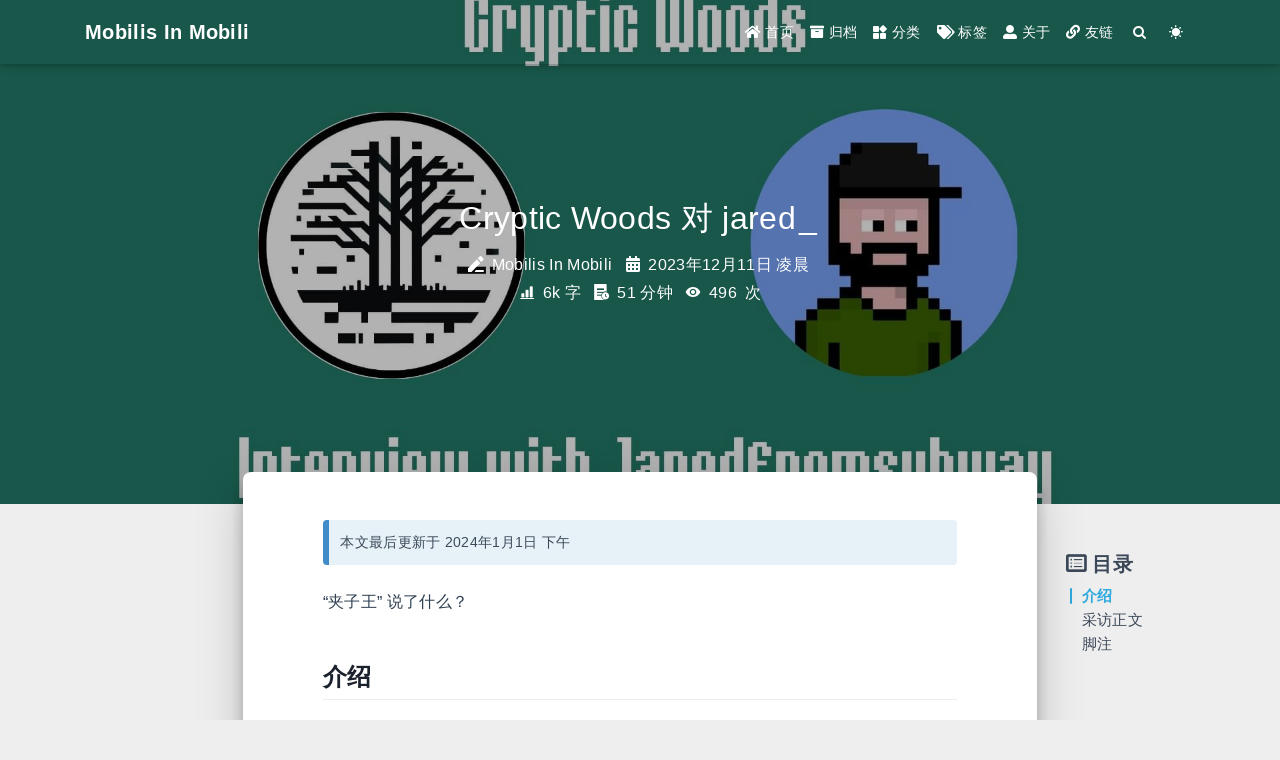

--- FILE ---
content_type: text/html
request_url: https://justloseit.top/Cryptic%20Woods%20%E5%AF%B9%20jaredfromsubway%20%E7%9A%84%E9%87%87%E8%AE%BF/
body_size: 20367
content:


<!DOCTYPE html>
<html lang="zh-CN" data-default-color-scheme=auto>



<head>
  <meta charset="UTF-8">

  <link rel="apple-touch-icon" sizes="76x76" href="/img/favicon/favicon.png">
  <link rel="icon" href="/img/favicon/favicon.png">
  
    <link rel="canonical" href="https://justloseit.top/Cryptic Woods 对 jaredfromsubway 的采访/"/>
  

  <meta name="viewport" content="width=device-width, initial-scale=1.0, maximum-scale=5.0, shrink-to-fit=no">
  <meta http-equiv="x-ua-compatible" content="ie=edge">
  
  <meta name="theme-color" content="#2f4154">
  <meta name="author" content="Mobilis In Mobili">
  <meta name="keywords" content="">
  
    <meta name="description" content="“夹子王” 说了什么？">
<meta property="og:type" content="article">
<meta property="og:title" content="Cryptic Woods 对 jaredfromsubway 的采访">
<meta property="og:url" content="https://justloseit.top/Cryptic%20Woods%20%E5%AF%B9%20jaredfromsubway%20%E7%9A%84%E9%87%87%E8%AE%BF/index.html">
<meta property="og:site_name" content="动中之动">
<meta property="og:description" content="“夹子王” 说了什么？">
<meta property="og:locale" content="zh_CN">
<meta property="og:image" content="https://justloseit.top/img/index/Cryptic%20Woods%20%E5%AF%B9%20jaredfromsubway%20%E7%9A%84%E9%87%87%E8%AE%BF.jpg">
<meta property="article:published_time" content="2023-12-10T16:00:25.000Z">
<meta property="article:modified_time" content="2024-01-01T06:14:36.074Z">
<meta property="article:author" content="Mobilis In Mobili">
<meta property="article:tag" content="区块链">
<meta property="article:tag" content="MEV">
<meta name="twitter:card" content="summary_large_image">
<meta name="twitter:image" content="https://justloseit.top/img/index/Cryptic%20Woods%20%E5%AF%B9%20jaredfromsubway%20%E7%9A%84%E9%87%87%E8%AE%BF.jpg">
  
  
  
  <title>Cryptic Woods 对 jaredfromsubway 的采访 - 动中之动</title>

  <link  rel="stylesheet" href="https://lib.baomitu.com/twitter-bootstrap/4.6.1/css/bootstrap.min.css" />



  <link  rel="stylesheet" href="https://lib.baomitu.com/github-markdown-css/4.0.0/github-markdown.min.css" />

  <link  rel="stylesheet" href="https://lib.baomitu.com/hint.css/2.7.0/hint.min.css" />

  <link  rel="stylesheet" href="https://lib.baomitu.com/fancybox/3.5.7/jquery.fancybox.min.css" />

  <link  rel="stylesheet" href="https://lib.baomitu.com/KaTeX/0.16.2/katex.min.css" />



<!-- 主题依赖的图标库，不要自行修改 -->
<!-- Do not modify the link that theme dependent icons -->

<link rel="stylesheet" href="//at.alicdn.com/t/c/font_1749284_5i9bdhy70f8.css">



<link rel="stylesheet" href="//at.alicdn.com/t/c/font_1736178_k526ubmyhba.css">


<link  rel="stylesheet" href="/css/main.css" />


  <link id="highlight-css" rel="stylesheet" href="/css/highlight.css" />
  
    <link id="highlight-css-dark" rel="stylesheet" href="/css/highlight-dark.css" />
  




  <script id="fluid-configs">
    var Fluid = window.Fluid || {};
    Fluid.ctx = Object.assign({}, Fluid.ctx)
    var CONFIG = {"hostname":"justloseit.top","root":"/","version":"1.9.8","typing":{"enable":true,"typeSpeed":60,"cursorChar":"_","loop":false,"scope":[]},"anchorjs":{"enable":true,"element":"h1,h2,h3,h4,h5,h6","placement":"right","visible":"hover","icon":"§"},"progressbar":{"enable":true,"height_px":3,"color":"#29d","options":{"showSpinner":false,"trickleSpeed":100}},"code_language":{"enable":true,"default":"TEXT"},"copy_btn":true,"image_caption":{"enable":true},"image_zoom":{"enable":true,"img_url_replace":["",""]},"toc":{"enable":true,"placement":"right","headingSelector":"h1,h2,h3,h4,h5,h6","collapseDepth":0},"lazyload":{"enable":true,"loading_img":"/img/loading.gif","onlypost":false,"offset_factor":2},"web_analytics":{"enable":true,"follow_dnt":false,"baidu":null,"google":{"measurement_id":null},"tencent":{"sid":null,"cid":null},"leancloud":{"app_id":"snI2XNrHrhyx5g84m3Uim3EC-gzGzoHsz","app_key":"x2YseXJIHmvnsM4v9y9UAlvu","server_url":"https://sni2xnrh.lc-cn-n1-shared.com","path":"window.location.pathname","ignore_local":false},"umami":{"src":null,"website_id":null,"domains":null,"start_time":"2024-01-01T00:00:00.000Z","token":null,"api_server":null}},"search_path":"/local-search.xml","include_content_in_search":true};

    if (CONFIG.web_analytics.follow_dnt) {
      var dntVal = navigator.doNotTrack || window.doNotTrack || navigator.msDoNotTrack;
      Fluid.ctx.dnt = dntVal && (dntVal.startsWith('1') || dntVal.startsWith('yes') || dntVal.startsWith('on'));
    }
  </script>
  <script  src="/js/utils.js" ></script>
  <script  src="/js/color-schema.js" ></script>
  

  

  

  

  

  
    
  



  
<meta name="generator" content="Hexo 5.4.2"><link rel="alternate" href="/atom.xml" title="动中之动" type="application/atom+xml">
</head>


<body>
  

  <header>
    

<div class="header-inner" style="height: 70vh;">
  <nav id="navbar" class="navbar fixed-top  navbar-expand-lg navbar-dark scrolling-navbar">
  <div class="container">
    <a class="navbar-brand" href="/">
      <strong>Mobilis In Mobili</strong>
    </a>

    <button id="navbar-toggler-btn" class="navbar-toggler" type="button" data-toggle="collapse"
            data-target="#navbarSupportedContent"
            aria-controls="navbarSupportedContent" aria-expanded="false" aria-label="Toggle navigation">
      <div class="animated-icon"><span></span><span></span><span></span></div>
    </button>

    <!-- Collapsible content -->
    <div class="collapse navbar-collapse" id="navbarSupportedContent">
      <ul class="navbar-nav ml-auto text-center">
        
          
          
          
          
            <li class="nav-item">
              <a class="nav-link" href="/" target="_self">
                <i class="iconfont icon-home-fill"></i>
                <span>首页</span>
              </a>
            </li>
          
        
          
          
          
          
            <li class="nav-item">
              <a class="nav-link" href="/archives/" target="_self">
                <i class="iconfont icon-archive-fill"></i>
                <span>归档</span>
              </a>
            </li>
          
        
          
          
          
          
            <li class="nav-item">
              <a class="nav-link" href="/categories/" target="_self">
                <i class="iconfont icon-category-fill"></i>
                <span>分类</span>
              </a>
            </li>
          
        
          
          
          
          
            <li class="nav-item">
              <a class="nav-link" href="/tags/" target="_self">
                <i class="iconfont icon-tags-fill"></i>
                <span>标签</span>
              </a>
            </li>
          
        
          
          
          
          
            <li class="nav-item">
              <a class="nav-link" href="/about/" target="_self">
                <i class="iconfont icon-user-fill"></i>
                <span>关于</span>
              </a>
            </li>
          
        
          
          
          
          
            <li class="nav-item">
              <a class="nav-link" href="/links/" target="_self">
                <i class="iconfont icon-link-fill"></i>
                <span>友链</span>
              </a>
            </li>
          
        
        
          <li class="nav-item" id="search-btn">
            <a class="nav-link" target="_self" href="javascript:;" data-toggle="modal" data-target="#modalSearch" aria-label="Search">
              <i class="iconfont icon-search"></i>
            </a>
          </li>
          
        
        
          <li class="nav-item" id="color-toggle-btn">
            <a class="nav-link" target="_self" href="javascript:;" aria-label="Color Toggle">
              <i class="iconfont icon-dark" id="color-toggle-icon"></i>
            </a>
          </li>
        
      </ul>
    </div>
  </div>
</nav>

  

<div id="banner" class="banner" parallax=true
     style="background: url('/img/banner/Cryptic%20Woods%20%E5%AF%B9%20jaredfromsubway%20%E7%9A%84%E9%87%87%E8%AE%BF.jpg') no-repeat center center; background-size: cover;">
  <div class="full-bg-img">
    <div class="mask flex-center" style="background-color: rgba(0, 0, 0, 0.3)">
      <div class="banner-text text-center fade-in-up">
        <div class="h2">
          
            <span id="subtitle" data-typed-text="Cryptic Woods 对 jaredfromsubway 的采访"></span>
          
        </div>

        
          
  <div class="mt-3">
    
      <span class="post-meta mr-2">
        <i class="iconfont icon-author" aria-hidden="true"></i>
        Mobilis In Mobili
      </span>
    
    
      <span class="post-meta">
        <i class="iconfont icon-date-fill" aria-hidden="true"></i>
        <time datetime="2023-12-11 00:00" pubdate>
          2023年12月11日 凌晨
        </time>
      </span>
    
  </div>

  <div class="mt-1">
    
      <span class="post-meta mr-2">
        <i class="iconfont icon-chart"></i>
        
          6k 字
        
      </span>
    

    
      <span class="post-meta mr-2">
        <i class="iconfont icon-clock-fill"></i>
        
        
        
          51 分钟
        
      </span>
    

    
    
      
        <span id="leancloud-page-views-container" class="post-meta" style="display: none">
          <i class="iconfont icon-eye" aria-hidden="true"></i>
          <span id="leancloud-page-views"></span> 次
        </span>
        
      
      
    
  </div>


        
      </div>

      
    </div>
  </div>
</div>

</div>

  </header>

  <main>
    
      

<div class="container-fluid nopadding-x">
  <div class="row nomargin-x">
    <div class="side-col d-none d-lg-block col-lg-2">
      

    </div>

    <div class="col-lg-8 nopadding-x-md">
      <div class="container nopadding-x-md" id="board-ctn">
        <div id="board">
          <article class="post-content mx-auto">
            <h1 id="seo-header">Cryptic Woods 对 jaredfromsubway 的采访</h1>
            
              <p id="updated-time" class="note note-info" style="">
                
                  
                    本文最后更新于 2024年1月1日 下午
                  
                
              </p>
            
            
              <div class="markdown-body">
                
                <p>“夹子王” 说了什么？</p>
<span id="more"></span>
<h2 id="介绍"><a class="markdownIt-Anchor" href="#介绍"></a> 介绍</h2>
<ul>
<li>
<p>Cryptic Woods，一个新的 MEV 研究组织，现在有了第一个产品 <a target="_blank" rel="noopener" href="https://libmev.com/dashboard">libMEV</a>。这是一个 MEV 的仪表盘，号称比其他同类产品更加准确。从个人使用体验来说，这个组织确实相当有想法。</p>
</li>
<li>
<p>jaredfromsubway，由于它的 MEV 机器人在三个月内狂赚 630 万美元，且几乎只做土狗的三明治攻击，因此被称以太坊上的“夹子王”。<a target="_blank" rel="noopener" href="https://etherscan.io/address/0xae2fc483527b8ef99eb5d9b44875f005ba1fae13">这里</a>是它的地址，你能直观感受到它的<strong>恐怖</strong>之处——是的，它还在一骑绝尘地“夹”。</p>
</li>
<li>
<p>jaredfromsubway 长期保持着非常神秘的状态，而这次采访则是非常罕见的 jaredfromsubway 主动向外输出，所以这篇采访也格外具有价值。</p>
</li>
<li>
<p>完全披露，jaredfromsubway 此后向 crypticwoods.eth 提供了资助，可见这笔<a target="_blank" rel="noopener" href="https://etherscan.io/tx/0x8d965ce9560df68b7bfc2c5e11e4d7a2eab61f299e3016480f7a71d80baccf38">交易</a>。</p>
</li>
</ul>
<h2 id="采访正文"><a class="markdownIt-Anchor" href="#采访正文"></a> 采访正文</h2>
<ul>
<li>原文<sup id="fnref:1" class="footnote-ref"><a href="#fn:1" rel="footnote"><span class="hint--top hint--rounded" aria-label="https://crypticwoods.com/blog/jaredfromsubway-interview/">[1]</span></a></sup>时间：2023 年 11 月 24 日</li>
<li>Cryptic Woods，后文简称 CW；jaredfromsubway，后文简称 JARRY；</li>
</ul>
<hr />
<ul>
<li>
<p><font color=green>CW - 今天我们有一位非常杰出的客人：来自 jaredfromsubway.eth 的代表 “jarry”——以太坊 MEV 的现任之王。非常感谢你接受这个采访请求。我知道你正在全职制作三明治呢。</font></p>
</li>
<li>
<p>JARRY - 没问题，只是得从三明治店里抽出一点时间。</p>
</li>
<li>
<p><font color=green>CW - 首先我想说的是，联系到你们可真不容易啊。你们有什么联系方式吗？</font></p>
</li>
<li>
<p>JARRY - 我们没有公开的社交媒体账号，任何自称是 Jared 的人都是假的，推特上有很多这种骗子。</p>
</li>
<li>
<p><font color=green>CW - 是的，我想也是。鉴于你们的私密性，是什么让你们决定接受我们的采访？</font></p>
</li>
<li>
<p>JARRY - 我看过你的产品，非常棒。这是我所见过的第一个专门针对 MEV 的仪表盘，它在原子套利的利润计算方面看起来很准确。此外，如果要我接受任何形式的采访，我也只会选择像你这样熟悉 MEV 的人。有趣的是，当我刚开始使用 MEV 时，我使用了你的 subway repo<sup id="fnref:2" class="footnote-ref"><a href="#fn:2" rel="footnote"><span class="hint--top hint--rounded" aria-label="https://github.com/libevm/subway ，这是一个关于如何对 UniswapV2 对进行三明治攻击的实际示例。">[2]</span></a></sup> 来了解它是如何工作的，它甚至最终帮助我汲取了命名的灵感——所以给你一个简短的采访是我能给予的最少回报了。</p>
</li>
<li>
<p><font color=green>CW - 谢谢！我们将在采访之后再回到仪表板的话题。但首先，只是为了让那些不熟悉 MEV 的听众有一个初步的印象，你能用简单解释一下 MEV 是什么吗？你都做些什么？那些声名狼藉的三明治攻击是什么？</font></p>
</li>
<li>
<p>JARRY - MEV 基本上就是<strong>从市场的低效中提取价值</strong>——不论价值是来自价格差异还是用户容忍度<sup id="fnref:3" class="footnote-ref"><a href="#fn:3" rel="footnote"><span class="hint--top hint--rounded" aria-label="用户容忍度：指用户对于交易执行过程中的延迟、费用或其他不便的容忍程度。一些交易者或机构可能更愿意支付更高的费用以确保交易快速被确认。">[3]</span></a></sup>。在以太坊上，这通常是通过寻找价值来实现的，并通过以某种方式排列交易使捕捉的价值最大化。</p>
</li>
<li>
<p><font color=green>CW - 好的。那什么是三明治攻击呢？</font></p>
</li>
<li>
<p>JARRY - 当用户设定的价格容忍度明显高于当前市场价格时，就会出现三明治攻击。因此，你可以通过先从一对交易中买入，然后在用户进行交易后卖出的方式来下单交易。在传统市场中，类似的例子是Taylor Swift 的门票。有人会在市场上发帖说他们愿意以 10,000 美元的价格购买，尽管其零售价仅为 5,000 美元。我敢肯定，以 5,000 美元的价格快速买入并以 10,000 美元的价格卖出，这里的利润空间很大。</p>
</li>
<li>
<p><font color=green>CW - 很多人认为三明治攻击并不道德，有些人将其等同于传统金融领域的抢跑。你对此有何看法？</font></p>
</li>
<li>
<p>JARRY - 我可以理解为什么人们认为传统金融中的抢先是不道德的，但我认为只有当你拥有特权或内幕信息时，才会被认为是不道德的。但是，如果你只是在处理公开可用的信息，如内存池（或例如，传统市场的新闻事件），我认为这是公平的游戏。</p>
<p>关于那些为被三明治攻击夹在中间而生气的用户，引用 Thomas Jefferson 的箴言，“自由的代价是永远的警惕<sup id="fnref:4" class="footnote-ref"><a href="#fn:4" rel="footnote"><span class="hint--top hint--rounded" aria-label="Thomas Jefferson，美利坚开国三杰。这段话原文是 *The price of freedom is eternal vigilance*。事实上，这是英文互联网里一个经典的 Misquotation——据考证在 Thomas Jefferson 的印刷品里压根找不到这段话。">[4]</span></a></sup>”。以太坊社区正试图建立一个去中心化的环境，从而赋予用户财务自由，但这样做的代价是人们需要对自己的行为负责。只有当用户设置允许这种套利的滑点时，三明治攻击才有可能。鉴于这是一个公开表达的偏好，如果用户得到了他们不满意的价格，他们应该对自己的行为负责，并意识到一开始就设定这样的价格是错误的。</p>
<p>再举一个例子，在需求高峰期，Uber 有一个激增定价模式，用户可以选择等待，或者支付溢价。大多数三明治攻击发生在新代币刚刚推出且对该代币的需求达到峰值时。许多用户愿意提前支付高于市场价格的溢价，并且由于被三明治攻击夹在中间，他们损失的绝大多数价值被 MEV 搜索者用来向区块矿工支付小费，以便尽早将他们纳入区块。你可以将它视为用户为乘坐前往 Valhalla 的特快地铁而支付的溢价。</p>
<p>鉴于这一点，并且 MEV 搜索者不会做任何事情来误导或欺骗用户，我不同意这是不道德的，但我明白为什么它看起来很有争议。</p>
</li>
<li>
<p><font color=green>CW - 嗯，好吧。对于三明治攻击，你拿 Uber 作类比很有趣，但有些人会争辩说，如果没有你的存在或没有任何三明治攻击的存在，用户将获得更好的价格。但现在三明治攻击的存在迫使用户获得他们能接受的最差价格，从而损害了整个生态系统。你对此有何看法？</font></p>
</li>
<li>
<p>JARRY - 如果认为用户选择的价格偏好为套利者预留了价值，却没有人来利用这样的机会，我认为这种想法非常天真。假设一个喝醉酒的人无意中闯入了一场扑克游戏，那么总会有人去捕捉这种价值，很难说这会损害整个扑克牌局的利益。此外，就像扑克牌中的比喻一样，一般来说，用户是为了赚钱，在别人之前买入，然后以更高的价格卖出。</p>
<p>如果没有三明治攻击的存在，用户确实可以获得更好的价格，这点我是同意的。但是，这并不是说不可能在不三明治攻击夹在中间的情况下进行交易。你可以简单地设置一个低滑点容差以不允许此值，或者使用私有 RPC，市场上有很多工具可以做到这一点。</p>
<p>此外，经常被忽视的一点是，为了在 MEV 中取得成功，你需要对 EVM 有非常深入的了解，而这项研究有很多正外部性<sup id="fnref:5" class="footnote-ref"><a href="#fn:5" rel="footnote"><span class="hint--top hint--rounded" aria-label="正外部性：指某个经济行为个体的活动使他人或社会受益,而受益者无须花费代价。">[5]</span></a></sup>。以 YannickCrypto<sup id="fnref:6" class="footnote-ref"><a href="#fn:6" rel="footnote"><span class="hint--top hint--rounded" aria-label="https://twitter.com/YannickCrypto ，MEV 白帽，拯救了不少被攻击的用户资金。之前因为指控 SushiSwap 新任 CEO Jared Grey 是加密诈骗犯而颇具影响。">[6]</span></a></sup> 为例，他是三明治攻击这块的顶尖高手，凭借这些技能，他成功地在协议上执行了大量的白帽操作，从而节省了用户资金，如果MEV不存在，这种情况就不太可能发生。</p>
</li>
<li>
<p><font color=green>CW - 关于正外部性，这一点非常有趣。我看到了 Yannick 最近在 twitter 上发布的关于在 MEV 合同上执行白帽操作的帖子<sup id="fnref:7" class="footnote-ref"><a href="#fn:7" rel="footnote"><span class="hint--top hint--rounded" aria-label="[我如何从黑客的潜在 MEV 攻击中拯救了 66 个 $ETH](https://twitter.com/YannickCrypto/status/1718861934949183819)。">[7]</span></a></sup>，但并不知道他还帮助协议节省了资金。现在，我把话题从用户转回到 MEV 搜索者方面。就像你说的，一切都公开了，很多人都在争取同样的机会。因此，这是一个竞争异常激烈的环境。那么，你们有什么不同的做法，让你们如此成功？</font></p>
</li>
<li>
<p>JARRY - 除了极端的自动化交易之外，我想我们的一个不同之处在于，我们没有将 MEV 视为一个纯粹的原子套利的计算机科学问题，而是增加了更多的投机视角。加密货币是一个非常新的市场，具有非对称的回报，因此我们花了很多时间深入研究非原子策略。</p>
<p>为了说明这一点，根据我的理解，近代史上最赚钱的交易是一个人购买了几千美元 $Shiba 并以数十亿美元出售。即使和是最有能力和最资本化的市场营销人员所获得的利润相比，这也要有利可图得多。因此，我们决定将更多的精力集中在非原子策略上。</p>
</li>
<li>
<p><font color=green>CW - 你提到的这一点非常有趣，因为我们注意到你们在“Meme 币狂热”表现出色，并且持有了不少像 $Pepe 这样的代币。你们的系统是如何能够辨别 $Pepe 这样的代币可能成为强势Meme 币的？</font></p>
</li>
<li>
<p>JARRY - 由于明显显而易见的原因，我不会深入详细说明，但我们的确将很多努力集中在预测模型上，使用机器学习或情感分析等方法在投机方面取得优势。根据我们的模型，$Pepe 被认为具有巨大的潜力。</p>
</li>
<li>
<p><font color=green>CW - 好的，很有趣。那你们持有哪些代币？我知道你们持有很多 $Pepe。还有其他你们坚定信仰的代币吗？你如何看待 Meme 币的未来？</font></p>
</li>
<li>
<p>JARRY - 总体而言，我们非常看好加密货币。除此之外，我显然是个 Meme 币的爱好者。引用伟大的Elon Musk 的话：“控制迷因者，控制宇宙。”<sup id="fnref:9" class="footnote-ref"><a href="#fn:9" rel="footnote"><span class="hint--top hint--rounded" aria-label="https://twitter.com/elonmusk/status/1276418907968925696">[9]</span></a></sup> Meme 本身是文化现象，突显了文化在特定历史时期的发展方向。现在在区块链上，我们能够在数字空间中创建 Meme 并对其价值进行投机。所以，是的，我对 Meme 持乐观态度，并努力收集尽可能多的 Meme 币。</p>
<p>至于 $ETH，我们非常看好，以至于我们将大部分利润都保留在 $ETH 中，只在最低限度上进行兑现，即使这意味着在等待牛市的最后六个月里靠着 2-Minute 面条速食<sup id="fnref:10" class="footnote-ref"><a href="#fn:10" rel="footnote"><span class="hint--top hint--rounded" aria-label="Maggie 的 2-Minute 速食面条，非常接近拌面——这一段不经让人想起著名典故：[关灯吃面](https://guba.eastmoney.com/news,600132,46975771.html)。">[10]</span></a></sup>度日。</p>
</li>
<li>
<p><font color=green>CW -哇，这是真敬业啊。还有一个关于 Meme 的话题——你们自己已经变成了一个 Meme。你知道，自从购买了 jaredfromsubway.eth ENS 以来，你们可能已经成为最知名的 MEV 搜索者。你为什么选择这个名字？</font></p>
</li>
<li>
<p>JARRY - 实际上，这是一个有趣的故事，当我刚进入 MEV 时，我和不熟悉加密货币的普通朋友一起出去喝酒。他问我在做什么，我告诉他我在元宇宙中做“三明治”。由于对以太坊了解不多，他以为这像是一个游戏，所以他问我们游戏角色的名字是什么。这让我们不禁大笑，并意识到需要一个“网名”。他只记得赛百味三明治广告，所以他建议 Jared<sup id="fnref:11" class="footnote-ref"><a href="#fn:11" rel="footnote"><span class="hint--top hint--rounded" aria-label="Jared Fogle，赛百味的前代言人，因儿童色情罪锒铛入狱。由于 jaredfromsubway 自称从事“三明治”工作，所以灵感就取自三明治连锁品牌赛百味了。">[11]</span></a></sup>，我觉得这很有趣并一直使用下去了。不幸的是，我并不知道它恋童癖的丑闻。实际上几个月后才从加密推特上发现——但到那时，人们决定这个 Meme 已经诞生了，因为我们非常看好 Meme ，我们决定坚持用下去。</p>
</li>
<li>
<p><font color=green>CW - 这很搞笑。但你觉得这样做是否可能让你成为攻击目标？对 MEV 搜索者的攻击一直很多。</font></p>
</li>
<li>
<p>JARRY - 我认为在被攻击方面没有太大变化，只要你成功了，无论你是否有 ENS，人们总是会想方设法攻击你。对于文化，我们认为给我们的合约地址多一点个性会很有趣。</p>
</li>
<li>
<p><font color=green>CW - 好的。关于你提到的人物化和让Jared团队活跃起来的话题，你能分享一些关于你们团队的细节吗？你们规模有多大？</font></p>
</li>
<li>
<p>JARRY - 我只能说我们只是一个小团队。在 1 到 10,000 人之间。</p>
</li>
<li>
<p><font color=green>CW - 好的，我明白了。你们最近取得了一项成就，我相信你们也知道，你们现在是有史以来最大的 Gas 支出者，甚至比币安还要多。</font></p>
</li>
<li>
<p>JARRY - 是的，这有点超现实。我从没想过在我刚开始的时候能够做到这一点，我很高兴我设法为以太坊的经济安全做出了如此多的贡献，当然还有一点剩余利润。</p>
</li>
<li>
<p><font color=green>CW - 很多人认为 MEV 是无风险的，但从我们的仪表板上，我们可以看到有很多输家。你对相关风险有何看法？</font></p>
</li>
<li>
<p>JARRY - 是的，这绝对是人们对MEV存在的一个误解，因为绝大多数交易是盈利的，但也存在风险，如果你参与这个领域，你必须接受这样一个事实，即你在合约中投入的任何资金都可能在任何时刻被耗尽，无论是因为你自己的错误导致的漏洞，还是其他你无法控制的因素。</p>
</li>
<li>
<p><font color=green>CW - 是的，有很多针对 MEV 合约的攻击，你对这种事情在道德上怎么看待？</font></p>
</li>
<li>
<p>JARRY - 嗯，绝对没有明确的界限，而且攻击种类繁多。有些是模糊的，比如沙门氏菌攻击<sup id="fnref:12" class="footnote-ref"><a href="#fn:12" rel="footnote"><span class="hint--top hint--rounded" aria-label="沙门氏菌攻击（Salmonella），开发者 CodeForcer 创建的一种 [ERC20 诱饵代币](https://github.com/Defi-Cartel/salmonella)。它在正常使用情况下的行为与其他 ERC20 代币完全相同。但是，它有一些特殊的逻辑来检测指定所有者以外的人是否在交易它，在这种情况下，它只返回指定金额的 10% ——尽管发出的事件日志与全额交易相匹配。">[12]</span></a></sup>，你可以争辩说 MEV 搜索者被另一个 MEV 搜索者“打败”了，但其他的，比如低碳斗士攻击<sup id="fnref:13" class="footnote-ref"><a href="#fn:13" rel="footnote"><span class="hint--top hint--rounded" aria-label="低碳斗士攻击（low-carb-crusader），发生于 2023 年 4 月 2 日的攻击，攻击者利用 mev-boost 中继漏洞，对 MEV 机器人实施攻击。由于攻击中需要黑客自己成为验证器，看到 MEV 机器人的 bundle 原始信息并替换，因此 jaredfromsubway 认为打破了 MEV 搜索者的规则。具体的攻击分析可见：https://ethresear.ch/t/equivocation-attacks-in-mev-boost-and-epbs/15338。">[13]</span></a></sup>，更明显地是一种黑客攻击，因为它绝对打破了 MEV 搜索者的游戏规则。</p>
</li>
<li>
<p><font color=green>CW - 是的，低碳斗士攻击是一次可怕的经历。你们是怎么避免的，那天是什么样子的？</font></p>
</li>
<li>
<p>JARRY - 因此，我们只是凭借一线之差避免了低碳斗士攻击。我们非常幸运，在几天前我们添加了一些安全检查和随机优化，这让我们避免了它。如果它发生在几天前，我不确定我们是否能幸存下来，并且仍然不确定躲过一劫是由于我们最近的更新，还是我们只是随机幸免于难。这也是一次非常令人大开眼界的经历，也给我们敲响了警钟，让我们意识到即使是最安全的合约也可能在任何给定时间被黑客入侵。我相信你也知道，我们的一些竞争对手损失了 8 位数，我相信他们今后会非常谨慎地进行风险管理。</p>
</li>
<li>
<p><font color=green>CW - 是的，这很疯狂，还有其他来自 MEV 搜索者的疯狂故事吗？</font></p>
</li>
<li>
<p>JARRY - 哈哈，是的，有一天，一位竞争对手不小心向我们的合约转账了约150万美元。我正在监控机器人，突然看到合约的价值增加了将近200万美元，但不确定是怎么回事。经过进一步调查，我发现竞争对手不小心将他们的全部资金转账给了我们，而且他们不知道该怎么办。你不会想到，有人意外地给你汇钱竟然成为我们 MEV 搜索中压力最大的日子之一。<br />
这真的是一次情绪上的过山车。我的第一反应是这太疯狂了，肯定是某种非常精心策划的网络钓鱼行为，但在进行了各种过度谨慎的检查后，我意识到那个人确实是误点击了他的资金。然后，作为人类，你可以想象，贪婪心理开始出现，你会做很多心理运动，试图证明为什么你应该并且有权利保留这笔钱，但幸运的是，在犹豫了几个小时后，我们能够克服贪婪，最终决定正确的做法是归还这笔钱。</p>
</li>
<li>
<p><font color=green>CW - 哇，只有在加密货币领域才会出现这种情况，对吧？无论如何，回到libMEV，我了解到你们有足够的时间使用我们的平台，对此你有何想法？你有任何反馈吗？</font></p>
</li>
<li>
<p>JARRY - 是的，看起来很不错，我特别喜欢像电子竞技那样使用 ELO 机制来增加搜索的趣味性，但更重要的是，所有的数据似乎都相当准确。过去因为有太多的错误信息，这真的令人非常沮丧。我可以理解那些不了解情况、盲目信任网站的影响者，但看到很多所谓的“专家”发布荒谬的MEV利润数字，而这些数字很容易被证明是虚假的，真的让人很恼火。</p>
<p>我觉得，如果您要制作一个信息网站，那么准确数据的责任肯定是必须承担的。如果没有这种尽职调查，对整个领域来说是极其不利的，很难说您不是一个不良行为者。想象一下，在传统金融领域中，出现了一个新兴市场，但这个市场的数据无论是故意的还是疏忽造成的都是不准确的。对于一个投资者或外部人士来说，很难为进入这个市场找到合理的理由，因为它将会过于混乱。您的仪表板似乎是第一个在 MEV 领域中处理这一方面得很好的，我确实认为这样的东西对整个领域都会有益处。</p>
<p>至于反馈，希望你们未来能够增加更多的历史数据。我注意到你们只收集了自合并以来的所有数据。对于人们来说，回顾 DeFi 从开始时利润率较高、以太坊还是工作量证明系统的时候，看到它是如何发展的将会非常有趣。我一直觉得通过历史的视角来看待事物和不同的时代是很有吸引力的。</p>
</li>
<li>
<p><font color=green>CW - 你能详细说明一下这些错误信息的危害吗？显然，金融工具上的虚假数据可能会有害，但像 MEV 搜索者利润这样的东西对加密货币有什么影响？另外，您是否想提到一些不良行为者的名字？</font></p>
</li>
<li>
<p>JARRY - 不，我不是来指责任何人的，但我认为这只是一个原则问题，任何充当公共新闻来源的人都应该确保进行适当的尽职调查。我理解提供 MEV 利润数据是不容易的，但例如，通过将 MEV 搜索者的利润大规模误传为“可信的来源”，我们或者领域中的任何人都可以很容易地通过以非常片面的信息出售股权或筹集资金来欺骗投资者。有很多原因说明为什么健康的市场应该是公平和透明的。</p>
<p>此外，没有专业知识的传统新闻媒体在很大程度上依赖于来自加密原生来源的数据。如果他们发表了一篇关于加密货币的文章，基于“可信”的来源，却发现它是无效的，必须自己纠正，他们就会损害自己的声誉，并且不愿意在未来发表关于加密货币的故事。</p>
<p>对该领域有害的不良数据的一个更常见的例子是交易所交易量的误报。不幸的是，对于这些数据，它没有在区块链上公开，而是依赖于自我报告，但你可以看到像 CoinGecko 这样的网站了解负面影响，并试图通过“信任分数”等措施来解决这个问题。</p>
</li>
<li>
<p><font color=green>CW - 是的，这是一个很好的观点。我想问最后一个问题，即你们如何看待 MEV 未来的发展？在 MEV 的整个历史中，我们已经看到了许多迭代，从 PGA<sup id="fnref:14" class="footnote-ref"><a href="#fn:14" rel="footnote"><span class="hint--top hint--rounded" aria-label="最优 Gas 费竞拍（Priorty Gas Auction）：通过给出越来越高的Gas费用报价来争夺套利交易。">[14]</span></a></sup> 战争、flashbots<sup id="fnref:15" class="footnote-ref"><a href="#fn:15" rel="footnote"><span class="hint--top hint--rounded" aria-label="flashbots：一个针对MEV的去中心化研究和开发组织，致力于构建良性的MEV生态，同时减轻MEV带来的负面影响和风险。">[15]</span></a></sup> 开始，现在我们有了 PBS<sup id="fnref:16" class="footnote-ref"><a href="#fn:16" rel="footnote"><span class="hint--top hint--rounded" aria-label="PBS：Proposer-builder separation，通过分离 Proposer 和 Builder 的角色来改进区块构建过程。flashbots 提出的 MEV-Boost 就基于此。">[16]</span></a></sup>，也许将来还会有 ePBS<sup id="fnref:17" class="footnote-ref"><a href="#fn:17" rel="footnote"><span class="hint--top hint--rounded" aria-label="ePBS：Enshrined PBS，拟议中的以太坊协议升级，旨在协议层实现 PBS，能够更好的提前捕获绝大部分 MEV 交易。">[17]</span></a></sup>。你如何看待事物的发展，你如何为此做好准备？</font></p>
</li>
<li>
<p>JARRY - 目前很难说。我不确定它会走向何方，但对于任何市场，都可以公平地假设总会有效率低下的情况，希望我们能够适应市场，抓住未来出现的任何机会。在当前战略逐渐消失和发现新战略之间，这总是一场猫捉老鼠的游戏，这就是我来这里的目的，为了战斗的荣耀。</p>
</li>
<li>
<p><font color=green>CW - 非常感谢你抽出时间接受采访。你对那些仍然和我们在一起战斗的人有什么临别赠言吗？</font></p>
</li>
<li>
<p>JARRY - 重复我最喜欢的一句话，这句话来自 Degen Spartan<sup id="fnref:18" class="footnote-ref"><a href="#fn:18" rel="footnote"><span class="hint--top hint--rounded" aria-label="Degen Spartan，资深 DeFi 交易者，https://twitter.com/DegenSpartan">[18]</span></a></sup>：“你最大的风险是你每天登录的行业曝光不足，你知道它最终会再次上升。</p>
<p>买 $Pepe 并保持安全，那里是一片黑暗的森林。</p>
</li>
</ul>
<h2 id="脚注"><a class="markdownIt-Anchor" href="#脚注"></a> 脚注</h2>
<section class="footnotes"><div class="footnote-list"><ol><li><span id="fn:1" class="footnote-text"><span><a target="_blank" rel="noopener" href="https://crypticwoods.com/blog/jaredfromsubway-interview/">https://crypticwoods.com/blog/jaredfromsubway-interview/</a>
<a href="#fnref:1" rev="footnote" class="footnote-backref"> ↩</a></span></span></li><li><span id="fn:2" class="footnote-text"><span><a target="_blank" rel="noopener" href="https://github.com/libevm/subway">https://github.com/libevm/subway</a> ，这是一个关于如何对 UniswapV2 对进行三明治攻击的实际示例。
<a href="#fnref:2" rev="footnote" class="footnote-backref"> ↩</a></span></span></li><li><span id="fn:3" class="footnote-text"><span>用户容忍度：指用户对于交易执行过程中的延迟、费用或其他不便的容忍程度。一些交易者或机构可能更愿意支付更高的费用以确保交易快速被确认。
<a href="#fnref:3" rev="footnote" class="footnote-backref"> ↩</a></span></span></li><li><span id="fn:4" class="footnote-text"><span>Thomas Jefferson，美利坚开国三杰。这段话原文是 <em>The price of freedom is eternal vigilance</em>。事实上，这是英文互联网里一个经典的 Misquotation——据考证在 Thomas Jefferson 的印刷品里压根找不到这段话。
<a href="#fnref:4" rev="footnote" class="footnote-backref"> ↩</a></span></span></li><li><span id="fn:5" class="footnote-text"><span>正外部性：指某个经济行为个体的活动使他人或社会受益,而受益者无须花费代价。
<a href="#fnref:5" rev="footnote" class="footnote-backref"> ↩</a></span></span></li><li><span id="fn:6" class="footnote-text"><span><a target="_blank" rel="noopener" href="https://twitter.com/YannickCrypto">https://twitter.com/YannickCrypto</a> ，MEV 白帽，拯救了不少被攻击的用户资金。之前因为指控 SushiSwap 新任 CEO Jared Grey 是加密诈骗犯而颇具影响。
<a href="#fnref:6" rev="footnote" class="footnote-backref"> ↩</a></span></span></li><li><span id="fn:7" class="footnote-text"><span><a target="_blank" rel="noopener" href="https://twitter.com/YannickCrypto/status/1718861934949183819">我如何从黑客的潜在 MEV 攻击中拯救了 66 个 $ETH</a>。
<a href="#fnref:7" rev="footnote" class="footnote-backref"> ↩</a></span></span></li><li><span id="fn:8" class="footnote-text"><span>Meme 币，是基于互联网模因 Meme 而出现的币，主要靠社区力量推动和情绪面推动价格。Meme 币狂热（Meme coin season），指的是 Meme 币在受欢迎程度和活动方面都显着上升的时间范围。
<a href="#fnref:8" rev="footnote" class="footnote-backref"> ↩</a></span></span></li><li><span id="fn:9" class="footnote-text"><span><a target="_blank" rel="noopener" href="https://twitter.com/elonmusk/status/1276418907968925696">https://twitter.com/elonmusk/status/1276418907968925696</a>
<a href="#fnref:9" rev="footnote" class="footnote-backref"> ↩</a></span></span></li><li><span id="fn:10" class="footnote-text"><span>Maggie 的 2-Minute 速食面条，非常接近拌面——这一段不经让人想起著名典故：<a target="_blank" rel="noopener" href="https://guba.eastmoney.com/news,600132,46975771.html">关灯吃面</a>。
<a href="#fnref:10" rev="footnote" class="footnote-backref"> ↩</a></span></span></li><li><span id="fn:11" class="footnote-text"><span>Jared Fogle，赛百味的前代言人，因儿童色情罪锒铛入狱。由于 jaredfromsubway 自称从事“三明治”工作，所以灵感就取自三明治连锁品牌赛百味了。
<a href="#fnref:11" rev="footnote" class="footnote-backref"> ↩</a></span></span></li><li><span id="fn:12" class="footnote-text"><span>沙门氏菌攻击（Salmonella），开发者 CodeForcer 创建的一种 <a target="_blank" rel="noopener" href="https://github.com/Defi-Cartel/salmonella">ERC20 诱饵代币</a>。它在正常使用情况下的行为与其他 ERC20 代币完全相同。但是，它有一些特殊的逻辑来检测指定所有者以外的人是否在交易它，在这种情况下，它只返回指定金额的 10% ——尽管发出的事件日志与全额交易相匹配。
<a href="#fnref:12" rev="footnote" class="footnote-backref"> ↩</a></span></span></li><li><span id="fn:13" class="footnote-text"><span>低碳斗士攻击（low-carb-crusader），发生于 2023 年 4 月 2 日的攻击，攻击者利用 mev-boost 中继漏洞，对 MEV 机器人实施攻击。由于攻击中需要黑客自己成为验证器，看到 MEV 机器人的 bundle 原始信息并替换，因此 jaredfromsubway 认为打破了 MEV 搜索者的规则。具体的攻击分析可见：<a target="_blank" rel="noopener" href="https://ethresear.ch/t/equivocation-attacks-in-mev-boost-and-epbs/15338%E3%80%82">https://ethresear.ch/t/equivocation-attacks-in-mev-boost-and-epbs/15338。</a>
<a href="#fnref:13" rev="footnote" class="footnote-backref"> ↩</a></span></span></li><li><span id="fn:14" class="footnote-text"><span>最优 Gas 费竞拍（Priorty Gas Auction）：通过给出越来越高的Gas费用报价来争夺套利交易。
<a href="#fnref:14" rev="footnote" class="footnote-backref"> ↩</a></span></span></li><li><span id="fn:15" class="footnote-text"><span>flashbots：一个针对MEV的去中心化研究和开发组织，致力于构建良性的MEV生态，同时减轻MEV带来的负面影响和风险。
<a href="#fnref:15" rev="footnote" class="footnote-backref"> ↩</a></span></span></li><li><span id="fn:16" class="footnote-text"><span>PBS：Proposer-builder separation，通过分离 Proposer 和 Builder 的角色来改进区块构建过程。flashbots 提出的 MEV-Boost 就基于此。
<a href="#fnref:16" rev="footnote" class="footnote-backref"> ↩</a></span></span></li><li><span id="fn:17" class="footnote-text"><span>ePBS：Enshrined PBS，拟议中的以太坊协议升级，旨在协议层实现 PBS，能够更好的提前捕获绝大部分 MEV 交易。
<a href="#fnref:17" rev="footnote" class="footnote-backref"> ↩</a></span></span></li><li><span id="fn:18" class="footnote-text"><span>Degen Spartan，资深 DeFi 交易者，<a target="_blank" rel="noopener" href="https://twitter.com/DegenSpartan">https://twitter.com/DegenSpartan</a>
<a href="#fnref:18" rev="footnote" class="footnote-backref"> ↩</a></span></span></li></ol></div></section>
                
              </div>
            
            <hr/>
            <div>
              <div class="post-metas my-3">
  
    <div class="post-meta mr-3 d-flex align-items-center">
      <i class="iconfont icon-category"></i>
      

<span class="category-chains">
  
  
    
      <span class="category-chain">
        
  <a href="/categories/%E7%BF%BB%E8%AF%91/" class="category-chain-item">翻译</a>
  
  

      </span>
    
  
</span>

    </div>
  
  
    <div class="post-meta">
      <i class="iconfont icon-tags"></i>
      
        <a href="/tags/%E5%8C%BA%E5%9D%97%E9%93%BE/" class="print-no-link">#区块链</a>
      
        <a href="/tags/MEV/" class="print-no-link">#MEV</a>
      
    </div>
  
</div>


              
  

  <div class="license-box my-3">
    <div class="license-title">
      <div>Cryptic Woods 对 jaredfromsubway 的采访</div>
      <div>https://justloseit.top/Cryptic Woods 对 jaredfromsubway 的采访/</div>
    </div>
    <div class="license-meta">
      
        <div class="license-meta-item">
          <div>作者</div>
          <div>Mobilis In Mobili</div>
        </div>
      
      
        <div class="license-meta-item license-meta-date">
          <div>发布于</div>
          <div>2023年12月11日</div>
        </div>
      
      
        <div class="license-meta-item license-meta-date">
          <div>更新于</div>
          <div>2024年1月1日</div>
        </div>
      
      
        <div class="license-meta-item">
          <div>许可协议</div>
          <div>
            
              
              
                <a class="print-no-link" target="_blank" href="https://creativecommons.org/licenses/by-sa/4.0/">
                  <span class="hint--top hint--rounded" aria-label="BY - 署名">
                    <i class="iconfont icon-cc-by"></i>
                  </span>
                </a>
              
                <a class="print-no-link" target="_blank" href="https://creativecommons.org/licenses/by-sa/4.0/">
                  <span class="hint--top hint--rounded" aria-label="SA - 相同方式共享">
                    <i class="iconfont icon-cc-sa"></i>
                  </span>
                </a>
              
            
          </div>
        </div>
      
    </div>
    <div class="license-icon iconfont"></div>
  </div>



              
                <div class="post-prevnext my-3">
                  <article class="post-prev col-6">
                    
                    
                      <a href="/%E5%A5%A5%E6%A3%AE%E6%89%93%E9%B8%9F%E8%AE%B0%E5%BD%95/" title="奥森打鸟(?)记录">
                        <i class="iconfont icon-arrowleft"></i>
                        <span class="hidden-mobile">奥森打鸟(?)记录</span>
                        <span class="visible-mobile">上一篇</span>
                      </a>
                    
                  </article>
                  <article class="post-next col-6">
                    
                    
                      <a href="/All-in-One%EF%BC%9A%E7%BD%91%E7%BB%9C%E5%AE%89%E5%85%A8%E6%95%B0%E5%AD%A6%E5%9F%BA%E7%A1%80/" title="All-in-One：网络安全数学基础">
                        <span class="hidden-mobile">All-in-One：网络安全数学基础</span>
                        <span class="visible-mobile">下一篇</span>
                        <i class="iconfont icon-arrowright"></i>
                      </a>
                    
                  </article>
                </div>
              
            </div>

            
  
  
    <article id="comments" lazyload>
      
  <div id="valine"></div>
  <script type="text/javascript">
    Fluid.utils.loadComments('#valine', function() {
      Fluid.utils.createScript('https://lib.baomitu.com/valine/1.5.1/Valine.min.js', function() {
        var options = Object.assign(
          {"appId":"t4w421aIGl2GXkT0tSGoap5I-gzGzoHsz","appKey":"BpNeeVt0v3tKAbF1L6RTf94X","path":"window.location.pathname","placeholder":"说点什么","avatar":"hide","meta":["nick","mail","link"],"requiredFields":[],"pageSize":10,"lang":"zh-CN","highlight":true,"recordIP":false,"serverURLs":"https://t4w421ai.lc-cn-n1-shared.com","emojiCDN":null,"emojiMaps":null,"enableQQ":false},
          {
            el: "#valine",
            path: window.location.pathname
          }
        )
        new Valine(options);
        Fluid.utils.waitElementVisible('#valine .vcontent', () => {
          var imgSelector = '#valine .vcontent img:not(.vemoji)';
          Fluid.plugins.imageCaption(imgSelector);
          Fluid.plugins.fancyBox(imgSelector);
        })
      });
    });
  </script>
  <noscript>Please enable JavaScript to view the comments</noscript>


    </article>
  


          </article>
        </div>
      </div>
    </div>

    <div class="side-col d-none d-lg-block col-lg-2">
      
  <aside class="sidebar" style="margin-left: -1rem">
    <div id="toc">
  <p class="toc-header">
    <i class="iconfont icon-list"></i>
    <span>目录</span>
  </p>
  <div class="toc-body" id="toc-body"></div>
</div>



  </aside>


    </div>
  </div>
</div>





  



  



  



  



  


  
  








    

    
      <a id="scroll-top-button" aria-label="TOP" href="#" role="button">
        <i class="iconfont icon-arrowup" aria-hidden="true"></i>
      </a>
    

    
      <div class="modal fade" id="modalSearch" tabindex="-1" role="dialog" aria-labelledby="ModalLabel"
     aria-hidden="true">
  <div class="modal-dialog modal-dialog-scrollable modal-lg" role="document">
    <div class="modal-content">
      <div class="modal-header text-center">
        <h4 class="modal-title w-100 font-weight-bold">搜索</h4>
        <button type="button" id="local-search-close" class="close" data-dismiss="modal" aria-label="Close">
          <span aria-hidden="true">&times;</span>
        </button>
      </div>
      <div class="modal-body mx-3">
        <div class="md-form mb-5">
          <input type="text" id="local-search-input" class="form-control validate">
          <label data-error="x" data-success="v" for="local-search-input">关键词</label>
        </div>
        <div class="list-group" id="local-search-result"></div>
      </div>
    </div>
  </div>
</div>

    

    
  </main>

  <footer>
    <div class="footer-inner">
  
    <div class="footer-content">
       <a href="https://hexo.io" target="_blank" rel="nofollow noopener"><span>Hexo</span></a> <i class="iconfont icon-love"></i> <a href="https://github.com/fluid-dev/hexo-theme-fluid" target="_blank" rel="nofollow noopener"><span>Fluid</span></a> 
    </div>
  
  
    <div class="statistics">
  
  

  
    
      <span id="leancloud-site-pv-container" style="display: none">
        总访问量 
        <span id="leancloud-site-pv"></span>
         次
      </span>
    
    
      <span id="leancloud-site-uv-container" style="display: none">
        总访客数 
        <span id="leancloud-site-uv"></span>
         人
      </span>
    
    

  

</div>

  
  
    <!-- 备案信息 ICP for China -->
    <div class="beian">
  <span>
    <a href="http://beian.miit.gov.cn/" target="_blank" rel="nofollow noopener">
      <a target="_blank" rel="noopener" href="https://beian.miit.gov.cn">京ICP备2021006744号-1</a>
    </a>
  </span>
  
    
      <span>
        <a
          href="http://www.beian.gov.cn/portal/registerSystemInfo?recordcode=11010802034644"
          rel="nofollow noopener"
          class="beian-police"
          target="_blank"
        >
          
            <span style="visibility: hidden; width: 0">|</span>
            <img src="/img/police_beian.png" srcset="/img/loading.gif" lazyload alt="police-icon"/>
          
          <span>京公网安备 11010802034644号</span>
        </a>
      </span>
    
  
</div>

  
</div>

  </footer>

  <!-- Scripts -->
  
  <script  src="https://lib.baomitu.com/nprogress/0.2.0/nprogress.min.js" ></script>
  <link  rel="stylesheet" href="https://lib.baomitu.com/nprogress/0.2.0/nprogress.min.css" />

  <script>
    NProgress.configure({"showSpinner":false,"trickleSpeed":100})
    NProgress.start()
    window.addEventListener('load', function() {
      NProgress.done();
    })
  </script>


<script  src="https://lib.baomitu.com/jquery/3.6.4/jquery.min.js" ></script>
<script  src="https://lib.baomitu.com/twitter-bootstrap/4.6.1/js/bootstrap.min.js" ></script>
<script  src="/js/events.js" ></script>
<script  src="/js/plugins.js" ></script>


  <script  src="https://lib.baomitu.com/typed.js/2.0.12/typed.min.js" ></script>
  <script>
    (function (window, document) {
      var typing = Fluid.plugins.typing;
      var subtitle = document.getElementById('subtitle');
      if (!subtitle || !typing) {
        return;
      }
      var text = subtitle.getAttribute('data-typed-text');
      
        typing(text);
      
    })(window, document);
  </script>




  
    <script  src="/js/img-lazyload.js" ></script>
  




  
<script>
  Fluid.utils.createScript('https://lib.baomitu.com/tocbot/4.20.1/tocbot.min.js', function() {
    var toc = jQuery('#toc');
    if (toc.length === 0 || !window.tocbot) { return; }
    var boardCtn = jQuery('#board-ctn');
    var boardTop = boardCtn.offset().top;

    window.tocbot.init(Object.assign({
      tocSelector     : '#toc-body',
      contentSelector : '.markdown-body',
      linkClass       : 'tocbot-link',
      activeLinkClass : 'tocbot-active-link',
      listClass       : 'tocbot-list',
      isCollapsedClass: 'tocbot-is-collapsed',
      collapsibleClass: 'tocbot-is-collapsible',
      scrollSmooth    : true,
      includeTitleTags: true,
      headingsOffset  : -boardTop,
    }, CONFIG.toc));
    if (toc.find('.toc-list-item').length > 0) {
      toc.css('visibility', 'visible');
    }

    Fluid.events.registerRefreshCallback(function() {
      if ('tocbot' in window) {
        tocbot.refresh();
        var toc = jQuery('#toc');
        if (toc.length === 0 || !tocbot) {
          return;
        }
        if (toc.find('.toc-list-item').length > 0) {
          toc.css('visibility', 'visible');
        }
      }
    });
  });
</script>


  <script src=https://lib.baomitu.com/clipboard.js/2.0.11/clipboard.min.js></script>

  <script>Fluid.plugins.codeWidget();</script>


  
<script>
  Fluid.utils.createScript('https://lib.baomitu.com/anchor-js/5.0.0/anchor.min.js', function() {
    window.anchors.options = {
      placement: CONFIG.anchorjs.placement,
      visible  : CONFIG.anchorjs.visible
    };
    if (CONFIG.anchorjs.icon) {
      window.anchors.options.icon = CONFIG.anchorjs.icon;
    }
    var el = (CONFIG.anchorjs.element || 'h1,h2,h3,h4,h5,h6').split(',');
    var res = [];
    for (var item of el) {
      res.push('.markdown-body > ' + item.trim());
    }
    if (CONFIG.anchorjs.placement === 'left') {
      window.anchors.options.class = 'anchorjs-link-left';
    }
    window.anchors.add(res.join(', '));

    Fluid.events.registerRefreshCallback(function() {
      if ('anchors' in window) {
        anchors.removeAll();
        var el = (CONFIG.anchorjs.element || 'h1,h2,h3,h4,h5,h6').split(',');
        var res = [];
        for (var item of el) {
          res.push('.markdown-body > ' + item.trim());
        }
        if (CONFIG.anchorjs.placement === 'left') {
          anchors.options.class = 'anchorjs-link-left';
        }
        anchors.add(res.join(', '));
      }
    });
  });
</script>


  
<script>
  Fluid.utils.createScript('https://lib.baomitu.com/fancybox/3.5.7/jquery.fancybox.min.js', function() {
    Fluid.plugins.fancyBox();
  });
</script>


  <script>Fluid.plugins.imageCaption();</script>

  <script defer src="/js/leancloud.js" ></script>

  <script  src="/js/local-search.js" ></script>





<!-- 主题的启动项，将它保持在最底部 -->
<!-- the boot of the theme, keep it at the bottom -->
<script  src="/js/boot.js" ></script>


  

  <noscript>
    <div class="noscript-warning">博客在允许 JavaScript 运行的环境下浏览效果更佳</div>
  </noscript>
</body>
</html>


--- FILE ---
content_type: text/css
request_url: https://justloseit.top/css/main.css
body_size: 50065
content:
.anchorjs-link {
  text-decoration: none !important;
  transition: opacity 0.2s ease-in-out;
}
.markdown-body h1:hover > .anchorjs-link,
h2:hover > .anchorjs-link,
h3:hover > .anchorjs-link,
h4:hover > .anchorjs-link,
h5:hover > .anchorjs-link,
h6:hover > .anchorjs-link {
  opacity: 1;
}
.banner {
  height: 100%;
  position: relative;
  overflow: hidden;
  cursor: default;
}
.banner .mask {
  position: absolute;
  width: 100%;
  height: 100%;
  background-color: rgba(0,0,0,0.3);
}
.banner[parallax="true"] {
  will-change: transform;
  -webkit-transform-style: preserve-3d;
  -webkit-backface-visibility: hidden;
  transition: transform 0.05s ease-out;
}
@media (max-width: 100vh) {
  .header-inner {
    max-height: 100vw;
  }
  #board {
    margin-top: -1rem !important;
  }
}
@media (max-width: 79.99vh) {
  .scroll-down-bar {
    display: none;
  }
}
#board {
  position: relative;
  margin-top: -2rem;
  padding: 3rem 0;
  background-color: var(--board-bg-color);
  transition: background-color 0.2s ease-in-out;
  border-radius: 0.5rem;
  z-index: 3;
  -webkit-box-shadow: 0 12px 15px 0 rgba(0,0,0,0.24), 0 17px 50px 0 rgba(0,0,0,0.19);
  box-shadow: 0 12px 15px 0 rgba(0,0,0,0.24), 0 17px 50px 0 rgba(0,0,0,0.19);
}
.code-widget {
  display: inline-block;
  background-color: transparent;
  font-size: 0.75rem;
  line-height: 1;
  font-weight: bold;
  padding: 0.3rem 0.1rem 0.1rem 0.1rem;
  position: absolute;
  right: 0.45rem;
  top: 0.15rem;
  z-index: 1;
}
.code-widget-light {
  color: #999;
}
.code-widget-dark {
  color: #bababa;
}
.copy-btn {
  cursor: pointer;
  user-select: none;
  -webkit-appearance: none;
  outline: none;
}
.copy-btn > i {
  font-size: 0.75rem !important;
  font-weight: 400;
  margin-right: 0.15rem;
  opacity: 0;
  transition: opacity 0.2s ease-in-out;
}
.markdown-body pre:hover > .copy-btn > i {
  opacity: 0.9;
}
.markdown-body pre:hover > .copy-btn,
.markdown-body pre:not(:hover) > .copy-btn {
  outline: none;
}
.license-box {
  background-color: rgba(27,31,35,0.05);
  transition: background-color 0.2s ease-in-out;
  border-radius: 4px;
  font-size: 0.9rem;
  overflow: hidden;
  padding: 1.25rem;
  position: relative;
  z-index: 1;
}
.license-box .license-icon {
  position: absolute;
  top: 50%;
  left: 100%;
}
.license-box .license-icon::after {
  content: "\e8e4";
  font-size: 12.5rem;
  line-height: 1;
  opacity: 0.1;
  position: relative;
  left: -0.85em;
  bottom: 0.5em;
  z-index: -1;
}
.license-box .license-title {
  margin-bottom: 1rem;
}
.license-box .license-title div:nth-child(1) {
  line-height: 1.2;
  margin-bottom: 0.25rem;
}
.license-box .license-title div:nth-child(2) {
  color: var(--sec-text-color);
  font-size: 0.8rem;
}
.license-box .license-meta {
  align-items: center;
  display: flex;
  flex-wrap: wrap;
  justify-content: flex-start;
}
.license-box .license-meta .license-meta-item {
  align-items: center;
  justify-content: center;
  margin-right: 1.5rem;
}
.license-box .license-meta .license-meta-item div:nth-child(1) {
  color: var(--sec-text-color);
  font-size: 0.8rem;
  font-weight: normal;
}
.license-box .license-meta .license-meta-item i.iconfont {
  font-size: 1rem;
}
@media (max-width: 575px) and (min-width: 425px) {
  .license-box .license-meta .license-meta-item {
    display: flex;
    justify-content: flex-start;
    flex-wrap: wrap;
    font-size: 0.8rem;
    flex: 0 0 50%;
    max-width: 50%;
    margin-right: 0;
  }
  .license-box .license-meta .license-meta-item div:nth-child(1) {
    margin-right: 0.5rem;
  }
  .license-box .license-meta .license-meta-date {
    order: -1;
  }
}
@media (max-width: 424px) {
  .license-box::after {
    top: -65px;
  }
  .license-box .license-meta {
    flex-direction: column;
    align-items: flex-start;
  }
  .license-box .license-meta .license-meta-item {
    display: flex;
    flex-wrap: wrap;
    font-size: 0.8rem;
  }
  .license-box .license-meta .license-meta-item div:nth-child(1) {
    margin-right: 0.5rem;
  }
}
.footer-inner {
  padding: 3rem 0 1rem 0;
  text-align: center;
}
.footer-inner > div:not(:first-child) {
  margin: 0.25rem 0;
  font-size: 0.85rem;
}
.footer-inner .statistics {
  display: flex;
  flex-direction: row;
  justify-content: center;
}
.footer-inner .statistics > span {
  flex: 1;
  margin: 0 0.25rem;
}
.footer-inner .statistics > *:nth-last-child(2):first-child {
  text-align: right;
}
.footer-inner .statistics > *:nth-last-child(2):first-child ~ * {
  text-align: left;
}
.footer-inner .beian {
  display: flex;
  flex-direction: row;
  justify-content: center;
}
.footer-inner .beian > * {
  margin: 0 0.25rem;
}
.footer-inner .beian-police {
  position: relative;
  overflow: hidden;
  display: inline-flex;
  align-items: center;
  justify-content: left;
}
.footer-inner .beian-police img {
  margin-right: 3px;
  width: 1rem;
  height: 1rem;
  margin-bottom: 0.1rem;
}
@media (max-width: 424px) {
  .footer-inner .statistics {
    flex-direction: column;
  }
  .footer-inner .statistics > *:nth-last-child(2):first-child {
    text-align: center;
  }
  .footer-inner .statistics > *:nth-last-child(2):first-child ~ * {
    text-align: center;
  }
  .footer-inner .beian {
    flex-direction: column;
  }
  .footer-inner .beian .beian-police {
    justify-content: center;
  }
  .footer-inner .beian > *:nth-last-child(2):first-child {
    text-align: center;
  }
  .footer-inner .beian > *:nth-last-child(2):first-child ~ * {
    text-align: center;
  }
}
sup > a::before,
.footnote-text::before {
  display: block;
  content: "";
  margin-top: -5rem;
  height: 5rem;
  width: 1px;
  visibility: hidden;
}
sup > a::before,
.footnote-text::before {
  display: inline-block;
}
.footnote-item::before {
  display: block;
  content: "";
  margin-top: -5rem;
  height: 5rem;
  width: 1px;
  visibility: hidden;
}
.footnote-list ol {
  list-style-type: none;
  counter-reset: sectioncounter;
  padding-left: 0.5rem;
  font-size: 0.95rem;
}
.footnote-list ol li:before {
  font-family: "Helvetica Neue", monospace, "Monaco";
  content: "[" counter(sectioncounter) "]";
  counter-increment: sectioncounter;
}
.footnote-list ol li+li {
  margin-top: 0.5rem;
}
.footnote-text {
  padding-left: 0.5em;
}
.navbar {
  background-color: transparent;
  font-size: 0.875rem;
  box-shadow: 0 2px 5px 0 rgba(0,0,0,0.16), 0 2px 10px 0 rgba(0,0,0,0.12);
  -webkit-box-shadow: 0 2px 5px 0 rgba(0,0,0,0.16), 0 2px 10px 0 rgba(0,0,0,0.12);
}
.navbar .navbar-brand {
  color: var(--navbar-text-color);
}
.navbar .navbar-toggler .animated-icon span {
  background-color: var(--navbar-text-color);
}
.navbar .nav-item .nav-link {
  display: block;
  color: var(--navbar-text-color);
  transition: color 0.2s ease-in-out, background-color 0.2s ease-in-out;
}
.navbar .nav-item .nav-link:hover {
  color: var(--link-hover-color);
}
.navbar .nav-item .nav-link:focus {
  color: var(--navbar-text-color);
}
.navbar .nav-item .nav-link i {
  font-size: 0.875rem;
  line-height: inherit;
}
.navbar .nav-item .nav-link i:only-child {
  margin: 0 0.2rem;
}
.navbar .navbar-toggler {
  border-width: 0;
  outline: 0;
}
.navbar.scrolling-navbar {
  will-change: background, padding;
  -webkit-transition: background 0.5s ease-in-out, padding 0.5s ease-in-out;
  transition: background 0.5s ease-in-out, padding 0.5s ease-in-out;
}
@media (min-width: 600px) {
  .navbar.scrolling-navbar {
    padding-top: 12px;
    padding-bottom: 12px;
  }
  .navbar.scrolling-navbar .navbar-nav > li {
    -webkit-transition-duration: 1s;
    transition-duration: 1s;
  }
}
.navbar.scrolling-navbar.top-nav-collapse {
  padding-top: 5px;
  padding-bottom: 5px;
}
.navbar .dropdown-menu {
  font-size: 0.875rem;
  color: var(--navbar-text-color);
  background-color: rgba(0,0,0,0.3);
  border: none;
  min-width: 8rem;
  -webkit-transition: background 0.5s ease-in-out, padding 0.5s ease-in-out;
  transition: background 0.5s ease-in-out, padding 0.5s ease-in-out;
}
@media (max-width: 991.98px) {
  .navbar .dropdown-menu {
    text-align: center;
  }
}
.navbar .dropdown-item {
  color: var(--navbar-text-color);
}
.navbar .dropdown-item:hover,
.navbar .dropdown-item:focus {
  color: var(--link-hover-color);
  background-color: rgba(0,0,0,0.1);
}
@media (min-width: 992px) {
  .navbar .dropdown:hover > .dropdown-menu {
    display: block;
  }
  .navbar .dropdown > .dropdown-toggle:active {
    pointer-events: none;
  }
  .navbar .dropdown-menu {
    top: 95%;
  }
}
.navbar .animated-icon {
  width: 30px;
  height: 20px;
  position: relative;
  margin: 0;
  -webkit-transform: rotate(0deg);
  -moz-transform: rotate(0deg);
  -o-transform: rotate(0deg);
  transform: rotate(0deg);
  -webkit-transition: 0.5s ease-in-out;
  -moz-transition: 0.5s ease-in-out;
  -o-transition: 0.5s ease-in-out;
  transition: 0.5s ease-in-out;
  cursor: pointer;
}
.navbar .animated-icon span {
  display: block;
  position: absolute;
  height: 3px;
  width: 100%;
  border-radius: 9px;
  opacity: 1;
  left: 0;
  -webkit-transform: rotate(0deg);
  -moz-transform: rotate(0deg);
  -o-transform: rotate(0deg);
  transform: rotate(0deg);
  -webkit-transition: 0.25s ease-in-out;
  -moz-transition: 0.25s ease-in-out;
  -o-transition: 0.25s ease-in-out;
  transition: 0.25s ease-in-out;
  background: #fff;
}
.navbar .animated-icon span:nth-child(1) {
  top: 0;
}
.navbar .animated-icon span:nth-child(2) {
  top: 10px;
}
.navbar .animated-icon span:nth-child(3) {
  top: 20px;
}
.navbar .animated-icon.open span:nth-child(1) {
  top: 11px;
  -webkit-transform: rotate(135deg);
  -moz-transform: rotate(135deg);
  -o-transform: rotate(135deg);
  transform: rotate(135deg);
}
.navbar .animated-icon.open span:nth-child(2) {
  opacity: 0;
  left: -60px;
}
.navbar .animated-icon.open span:nth-child(3) {
  top: 11px;
  -webkit-transform: rotate(-135deg);
  -moz-transform: rotate(-135deg);
  -o-transform: rotate(-135deg);
  transform: rotate(-135deg);
}
@supports (-webkit-backdrop-filter: blur(3px)) or (backdrop-filter: blur(3px)) {
  .navbar .dropdown-collapse,
  .top-nav-collapse,
  .navbar-col-show {
    background: rgba(47,65,84,0.7);
    -webkit-backdrop-filter: blur(3px);
    backdrop-filter: blur(3px);
  }
}
@supports not ((-webkit-backdrop-filter: blur(3px)) or (backdrop-filter: blur(3px))) {
  .navbar .dropdown-collapse,
  .top-nav-collapse,
  .navbar-col-show {
    background: #2f4154;
  }
}
@media (max-width: 767px) {
  .navbar {
    font-size: 1rem;
    line-height: 2.5rem;
  }
}
.banner-text {
  color: var(--subtitle-color);
  max-width: calc(960px - 6rem);
  width: 80%;
  overflow-wrap: break-word;
}
.banner-text .typed-cursor {
  margin: 0 0.2rem;
}
@media (max-width: 767px) {
  #subtitle,
  .typed-cursor {
    font-size: 1.5rem;
  }
}
@media (max-width: 575px) {
  .banner-text {
    font-size: 0.9rem;
  }
  #subtitle,
  .typed-cursor {
    font-size: 1.35rem;
  }
}
.modal-dialog .modal-content {
  background-color: var(--board-bg-color);
  border: 0;
  border-radius: 0.125rem;
  -webkit-box-shadow: 0 5px 11px 0 rgba(0,0,0,0.18), 0 4px 15px 0 rgba(0,0,0,0.15);
  box-shadow: 0 5px 11px 0 rgba(0,0,0,0.18), 0 4px 15px 0 rgba(0,0,0,0.15);
}
.modal-dialog .modal-content .modal-header {
  border-bottom-color: var(--line-color);
  transition: border-bottom-color 0.2s ease-in-out;
}
.close {
  color: var(--text-color);
}
.close:hover {
  color: var(--link-hover-color);
}
.close:focus {
  outline: 0;
}
.modal-dialog .modal-content .modal-header {
  border-top-left-radius: 0.125rem;
  border-top-right-radius: 0.125rem;
  border-bottom: 1px solid #dee2e6;
}
.md-form {
  position: relative;
  margin-top: 1.5rem;
  margin-bottom: 1.5rem;
}
.md-form input[type] {
  -webkit-box-sizing: content-box;
  box-sizing: content-box;
  background-color: transparent;
  border: none;
  border-bottom: 1px solid #ced4da;
  border-radius: 0;
  outline: none;
  -webkit-box-shadow: none;
  box-shadow: none;
  transition: border-color 0.15s ease-in-out, box-shadow 0.15s ease-in-out, -webkit-box-shadow 0.15s ease-in-out;
}
.md-form input[type]:focus:not([readonly]) {
  border-bottom: 1px solid #4285f4;
  -webkit-box-shadow: 0 1px 0 0 #4285f4;
  box-shadow: 0 1px 0 0 #4285f4;
}
.md-form input[type]:focus:not([readonly]) + label {
  color: #4285f4;
}
.md-form input[type].valid,
.md-form input[type]:focus.valid {
  border-bottom: 1px solid #00c851;
  -webkit-box-shadow: 0 1px 0 0 #00c851;
  box-shadow: 0 1px 0 0 #00c851;
}
.md-form input[type].valid + label,
.md-form input[type]:focus.valid + label {
  color: #00c851;
}
.md-form input[type].invalid,
.md-form input[type]:focus.invalid {
  border-bottom: 1px solid #f44336;
  -webkit-box-shadow: 0 1px 0 0 #f44336;
  box-shadow: 0 1px 0 0 #f44336;
}
.md-form input[type].invalid + label,
.md-form input[type]:focus.invalid + label {
  color: #f44336;
}
.md-form input[type].validate {
  margin-bottom: 2.5rem;
}
.md-form input[type].form-control {
  height: auto;
  padding: 0.6rem 0 0.4rem 0;
  margin: 0 0 0.5rem 0;
  color: var(--text-color);
  background-color: transparent;
  border-radius: 0;
}
.md-form label {
  font-size: 0.8rem;
  position: absolute;
  top: -1rem;
  left: 0;
  color: #757575;
  cursor: text;
  transition: color 0.2s ease-out;
}
.modal-open[style] {
  padding-right: 0 !important;
  overflow: auto;
}
.modal-open[style] #navbar[style] {
  padding-right: 1rem !important;
}
#nprogress .bar {
  height: 3px !important;
  background-color: #29d !important;
}
#nprogress .peg {
  box-shadow: 0 0 14px #29d, 0 0 8px #29d !important;
}
@media (max-width: 575px) {
  #nprogress .bar {
    display: none;
  }
}
.noscript-warning {
  background-color: #f55;
  color: #fff;
  font-family: sans-serif;
  font-size: 1rem;
  font-weight: bold;
  position: fixed;
  left: 0;
  bottom: 0;
  text-align: center;
  width: 100%;
  z-index: 99;
}
.pagination {
  margin-top: 3rem;
  justify-content: center;
}
.pagination .space {
  align-self: flex-end;
}
.pagination .page-number,
.pagination .current,
.pagination .extend {
  outline: 0;
  border: 0;
  background-color: transparent;
  font-size: 0.9rem;
  padding: 0.5rem 0.75rem;
  line-height: 1.25;
  border-radius: 0.125rem;
}
.pagination .page-number {
  margin: 0 0.05rem;
}
.pagination .page-number:hover,
.pagination .current {
  transition: background-color 0.2s ease-in-out;
  background-color: var(--link-hover-bg-color);
}
.qr-trigger {
  cursor: pointer;
  position: relative;
}
.qr-trigger:hover .qr-img {
  display: block;
  transition: all 0.3s;
}
.qr-img {
  max-width: 12rem;
  position: absolute;
  right: -5.25rem;
  z-index: 99;
  display: none;
  border-radius: 0.2rem;
  background-color: transparent;
  box-shadow: 0 0 20px -5px rgba(158,158,158,0.2);
}
.scroll-down-bar {
  position: absolute;
  width: 100%;
  height: 6rem;
  text-align: center;
  cursor: pointer;
  bottom: 0;
}
.scroll-down-bar i.iconfont {
  font-size: 2rem;
  font-weight: bold;
  display: inline-block;
  position: relative;
  padding-top: 2rem;
  color: var(--subtitle-color);
  transform: translateZ(0);
  animation: scroll-down 1.5s infinite;
}
#scroll-top-button {
  position: fixed;
  z-index: 99;
  background: var(--board-bg-color);
  transition: background-color 0.2s ease-in-out, bottom 0.3s ease;
  border-radius: 4px;
  min-width: 40px;
  min-height: 40px;
  bottom: -60px;
  outline: none;
  display: flex;
  display: -webkit-flex;
  align-items: center;
  box-shadow: 0 2px 5px 0 rgba(0,0,0,0.16), 0 2px 10px 0 rgba(0,0,0,0.12);
}
#scroll-top-button i {
  font-size: 32px;
  margin: auto;
  color: var(--sec-text-color);
}
#scroll-top-button:hover i,
#scroll-top-button:active i {
  animation-name: scroll-top;
  animation-duration: 1s;
  animation-delay: 0.1s;
  animation-timing-function: ease-in-out;
  animation-iteration-count: infinite;
  animation-fill-mode: forwards;
  animation-direction: alternate;
}
#local-search-result .search-list-title {
  border-left: 3px solid #0d47a1;
}
#local-search-result .search-list-content {
  padding: 0 1.25rem;
}
#local-search-result .search-word {
  color: #ff4500;
}
#toc {
  visibility: hidden;
}
.toc-header {
  margin-bottom: 0.5rem;
  font-weight: bold;
  line-height: 1.2;
}
.toc-header,
.toc-header > i {
  font-size: 1.25rem;
}
.toc-body {
  max-height: 75vh;
  overflow-y: auto;
  overflow: -moz-scrollbars-none;
  -ms-overflow-style: none;
}
.toc-body ol {
  list-style: none;
  padding-inline-start: 1rem;
}
.toc-body::-webkit-scrollbar {
  display: none;
}
.tocbot-list {
  position: relative;
}
.tocbot-list ol {
  list-style: none;
  padding-left: 1rem;
}
.tocbot-list a {
  font-size: 0.95rem;
}
.tocbot-link {
  color: var(--text-color);
}
.tocbot-active-link {
  font-weight: bold;
  color: var(--link-hover-color);
}
.tocbot-is-collapsed {
  max-height: 0;
}
.tocbot-is-collapsible {
  overflow: hidden;
  transition: all 0.3s ease-in-out;
}
.toc-list-item {
  white-space: nowrap;
  overflow: hidden;
  text-overflow: ellipsis;
}
.toc-list-item.is-active-li::before {
  height: 1rem;
  margin: 0.25rem 0;
  visibility: visible;
}
.toc-list-item::before {
  width: 0.15rem;
  height: 0.2rem;
  position: absolute;
  left: 0.25rem;
  content: "";
  border-radius: 2px;
  margin: 0.65rem 0;
  background: var(--link-hover-color);
  visibility: hidden;
  transition: height 0.1s ease-in-out, margin 0.1s ease-in-out, visibility 0.1s ease-in-out;
}
.sidebar {
  position: -webkit-sticky;
  position: sticky;
  top: 2rem;
  padding: 3rem 0;
}
html {
  font-size: 16px;
  letter-spacing: 0.02em;
}
html,
body {
  height: 100%;
  font-family: var(--font-family-sans-serif);
  overflow-wrap: break-word;
}
body {
  transition: color 0.2s ease-in-out, background-color 0.2s ease-in-out;
  background-color: var(--body-bg-color);
  color: var(--text-color);
  -webkit-font-smoothing: antialiased;
  -moz-osx-font-smoothing: grayscale;
}
body a {
  color: var(--text-color);
  text-decoration: none;
  cursor: pointer;
  transition: color 0.2s ease-in-out, background-color 0.2s ease-in-out;
}
body a:hover {
  color: var(--link-hover-color);
  text-decoration: none;
  transition: color 0.2s ease-in-out, background-color 0.2s ease-in-out;
}
code {
  color: inherit;
}
table {
  font-size: inherit;
  color: var(--post-text-color);
}
img[lazyload] {
  object-fit: cover;
}
*[align="left"] {
  text-align: left;
}
*[align="center"] {
  text-align: center;
}
*[align="right"] {
  text-align: right;
}
::-webkit-scrollbar {
  width: 6px;
  height: 6px;
}
::-webkit-scrollbar-thumb {
  background-color: var(--scrollbar-color);
  border-radius: 6px;
}
::-webkit-scrollbar-thumb:hover {
  background-color: var(--scrollbar-hover-color);
}
::-webkit-scrollbar-corner {
  background-color: transparent;
}
label {
  margin-bottom: 0;
}
i.iconfont {
  font-size: 1em;
  line-height: 1;
}
:root {
  --color-mode: "light";
  --body-bg-color: #eee;
  --board-bg-color: #fff;
  --text-color: #3c4858;
  --sec-text-color: #718096;
  --post-text-color: #2c3e50;
  --post-heading-color: #1a202c;
  --post-link-color: #0366d6;
  --link-hover-color: #30a9de;
  --link-hover-bg-color: #f8f9fa;
  --line-color: #eaecef;
  --navbar-bg-color: #2f4154;
  --navbar-text-color: #fff;
  --subtitle-color: #fff;
  --scrollbar-color: #c4c6c9;
  --scrollbar-hover-color: #a6a6a6;
  --button-bg-color: transparent;
  --button-hover-bg-color: #f2f3f5;
  --highlight-bg-color: #f6f8fa;
  --inlinecode-bg-color: rgba(175,184,193,0.2);
  --fold-title-color: #3c4858;
  --fold-border-color: #eaecef;
}
@media (prefers-color-scheme: dark) {
  :root {
    --color-mode: "dark";
  }
  :root:not([data-user-color-scheme]) {
    --body-bg-color: #181c27;
    --board-bg-color: #252d38;
    --text-color: #c4c6c9;
    --sec-text-color: #a7a9ad;
    --post-text-color: #c4c6c9;
    --post-heading-color: #c4c6c9;
    --post-link-color: #1589e9;
    --link-hover-color: #30a9de;
    --link-hover-bg-color: #364151;
    --line-color: #435266;
    --navbar-bg-color: #1f3144;
    --navbar-text-color: #d0d0d0;
    --subtitle-color: #d0d0d0;
    --scrollbar-color: #687582;
    --scrollbar-hover-color: #9da8b3;
    --button-bg-color: transparent;
    --button-hover-bg-color: #46647e;
    --highlight-bg-color: #000000;
    --inlinecode-bg-color: rgba(99,110,123,0.4);
    --fold-title-color: #c4c6c9;
    --fold-border-color: #435266;
  }
  :root:not([data-user-color-scheme]) img {
    -webkit-filter: brightness(0.9);
    filter: brightness(0.9);
    transition: filter 0.2s ease-in-out;
  }
  @supports (-webkit-backdrop-filter: blur(3px)) or (backdrop-filter: blur(3px)) {
    :root:not([data-user-color-scheme]) .navbar .dropdown-collapse,
    :root:not([data-user-color-scheme]) .top-nav-collapse,
    :root:not([data-user-color-scheme]) .navbar-col-show {
      background: rgba(31,49,68,0.7);
      -webkit-backdrop-filter: blur(3px);
      backdrop-filter: blur(3px);
    }
  }
  @supports not ((-webkit-backdrop-filter: blur(3px)) or (backdrop-filter: blur(3px))) {
    :root:not([data-user-color-scheme]) .navbar .dropdown-collapse,
    :root:not([data-user-color-scheme]) .top-nav-collapse,
    :root:not([data-user-color-scheme]) .navbar-col-show {
      background: #1f3144;
    }
  }
  :root:not([data-user-color-scheme]) .license-box {
    background-color: rgba(62,75,94,0.35);
    transition: background-color 0.2s ease-in-out;
  }
  :root:not([data-user-color-scheme]) .gt-comment-admin .gt-comment-content {
    background-color: transparent;
    transition: background-color 0.2s ease-in-out;
  }
}
@media not print {
  [data-user-color-scheme="dark"] {
    --body-bg-color: #181c27;
    --board-bg-color: #252d38;
    --text-color: #c4c6c9;
    --sec-text-color: #a7a9ad;
    --post-text-color: #c4c6c9;
    --post-heading-color: #c4c6c9;
    --post-link-color: #1589e9;
    --link-hover-color: #30a9de;
    --link-hover-bg-color: #364151;
    --line-color: #435266;
    --navbar-bg-color: #1f3144;
    --navbar-text-color: #d0d0d0;
    --subtitle-color: #d0d0d0;
    --scrollbar-color: #687582;
    --scrollbar-hover-color: #9da8b3;
    --button-bg-color: transparent;
    --button-hover-bg-color: #46647e;
    --highlight-bg-color: #000000;
    --inlinecode-bg-color: rgba(99,110,123,0.4);
    --fold-title-color: #c4c6c9;
    --fold-border-color: #435266;
  }
  [data-user-color-scheme="dark"] img {
    -webkit-filter: brightness(0.9);
    filter: brightness(0.9);
    transition: filter 0.2s ease-in-out;
  }
  @supports (-webkit-backdrop-filter: blur(3px)) or (backdrop-filter: blur(3px)) {
    [data-user-color-scheme="dark"] .navbar .dropdown-collapse,
    [data-user-color-scheme="dark"] .top-nav-collapse,
    [data-user-color-scheme="dark"] .navbar-col-show {
      background: rgba(31,49,68,0.7);
      -webkit-backdrop-filter: blur(3px);
      backdrop-filter: blur(3px);
    }
  }
  @supports not ((-webkit-backdrop-filter: blur(3px)) or (backdrop-filter: blur(3px))) {
    [data-user-color-scheme="dark"] .navbar .dropdown-collapse,
    [data-user-color-scheme="dark"] .top-nav-collapse,
    [data-user-color-scheme="dark"] .navbar-col-show {
      background: #1f3144;
    }
  }
  [data-user-color-scheme="dark"] .license-box {
    background-color: rgba(62,75,94,0.35);
    transition: background-color 0.2s ease-in-out;
  }
  [data-user-color-scheme="dark"] .gt-comment-admin .gt-comment-content {
    background-color: transparent;
    transition: background-color 0.2s ease-in-out;
  }
}
@media print {
  :root {
    --color-mode: "light";
  }
}
.fade-in-up {
  -webkit-animation-name: fade-in-up;
  animation-name: fade-in-up;
}
.hidden-mobile {
  display: block;
}
.visible-mobile {
  display: none;
}
@media (max-width: 575px) {
  .hidden-mobile {
    display: none;
  }
  .visible-mobile {
    display: block;
  }
}
.nomargin-x {
  margin-left: 0 !important;
  margin-right: 0 !important;
}
.nopadding-x {
  padding-left: 0 !important;
  padding-right: 0 !important;
}
@media (max-width: 767px) {
  .nopadding-x-md {
    padding-left: 0 !important;
    padding-right: 0 !important;
  }
}
.flex-center {
  display: -webkit-box;
  display: -ms-flexbox;
  display: flex;
  -webkit-box-align: center;
  -ms-flex-align: center;
  align-items: center;
  -webkit-box-pack: center;
  -ms-flex-pack: center;
  justify-content: center;
  height: 100%;
}
.hover-with-bg {
  display: inline-block;
  line-height: 1;
}
.hover-with-bg:hover {
  background-color: var(--link-hover-bg-color);
  transition-duration: 0.2s;
  transition-timing-function: ease-in-out;
  border-radius: 0.2rem;
}
@-moz-keyframes fade-in-up {
  from {
    opacity: 0;
    -webkit-transform: translate3d(0, 100%, 0);
    transform: translate3d(0, 100%, 0);
  }
  to {
    opacity: 1;
    -webkit-transform: translate3d(0, 0, 0);
    transform: translate3d(0, 0, 0);
  }
}
@-webkit-keyframes fade-in-up {
  from {
    opacity: 0;
    -webkit-transform: translate3d(0, 100%, 0);
    transform: translate3d(0, 100%, 0);
  }
  to {
    opacity: 1;
    -webkit-transform: translate3d(0, 0, 0);
    transform: translate3d(0, 0, 0);
  }
}
@-o-keyframes fade-in-up {
  from {
    opacity: 0;
    -webkit-transform: translate3d(0, 100%, 0);
    transform: translate3d(0, 100%, 0);
  }
  to {
    opacity: 1;
    -webkit-transform: translate3d(0, 0, 0);
    transform: translate3d(0, 0, 0);
  }
}
@keyframes fade-in-up {
  from {
    opacity: 0;
    -webkit-transform: translate3d(0, 100%, 0);
    transform: translate3d(0, 100%, 0);
  }
  to {
    opacity: 1;
    -webkit-transform: translate3d(0, 0, 0);
    transform: translate3d(0, 0, 0);
  }
}
@-moz-keyframes scroll-down {
  0% {
    opacity: 0.8;
    top: 0;
  }
  50% {
    opacity: 0.4;
    top: -1em;
  }
  100% {
    opacity: 0.8;
    top: 0;
  }
}
@-webkit-keyframes scroll-down {
  0% {
    opacity: 0.8;
    top: 0;
  }
  50% {
    opacity: 0.4;
    top: -1em;
  }
  100% {
    opacity: 0.8;
    top: 0;
  }
}
@-o-keyframes scroll-down {
  0% {
    opacity: 0.8;
    top: 0;
  }
  50% {
    opacity: 0.4;
    top: -1em;
  }
  100% {
    opacity: 0.8;
    top: 0;
  }
}
@keyframes scroll-down {
  0% {
    opacity: 0.8;
    top: 0;
  }
  50% {
    opacity: 0.4;
    top: -1em;
  }
  100% {
    opacity: 0.8;
    top: 0;
  }
}
@-moz-keyframes scroll-top {
  0% {
    -webkit-transform: translateY(0);
    transform: translateY(0);
  }
  50% {
    -webkit-transform: translateY(-0.35rem);
    transform: translateY(-0.35rem);
  }
  100% {
    -webkit-transform: translateY(0);
    transform: translateY(0);
  }
}
@-webkit-keyframes scroll-top {
  0% {
    -webkit-transform: translateY(0);
    transform: translateY(0);
  }
  50% {
    -webkit-transform: translateY(-0.35rem);
    transform: translateY(-0.35rem);
  }
  100% {
    -webkit-transform: translateY(0);
    transform: translateY(0);
  }
}
@-o-keyframes scroll-top {
  0% {
    -webkit-transform: translateY(0);
    transform: translateY(0);
  }
  50% {
    -webkit-transform: translateY(-0.35rem);
    transform: translateY(-0.35rem);
  }
  100% {
    -webkit-transform: translateY(0);
    transform: translateY(0);
  }
}
@keyframes scroll-top {
  0% {
    -webkit-transform: translateY(0);
    transform: translateY(0);
  }
  50% {
    -webkit-transform: translateY(-0.35rem);
    transform: translateY(-0.35rem);
  }
  100% {
    -webkit-transform: translateY(0);
    transform: translateY(0);
  }
}
@media print {
  header,
  footer,
  .side-col,
  #scroll-top-button,
  .post-prevnext,
  #comments {
    display: none !important;
  }
  .markdown-body a:not([href^='#']):not([href^='javascript:']):not(.print-no-link)::after {
    content: ' (' attr(href) ')';
    font-size: 0.8rem;
    color: var(--post-text-color);
    opacity: 0.8;
  }
  .markdown-body > h1,
  .markdown-body h2 {
    border-bottom-color: transparent !important;
  }
  .markdown-body > h1,
  .markdown-body h2,
  .markdown-body h3,
  .markdown-body h4,
  .markdown-body h5,
  .markdown-body h6 {
    margin-top: 1.25em !important;
    margin-bottom: 0.25em !important;
  }
  .markdown-body [data-anchorjs-icon]::after {
    display: none;
  }
  .markdown-body figure.highlight table,
  .markdown-body figure.highlight tbody,
  .markdown-body figure.highlight tr,
  .markdown-body figure.highlight td.code,
  .markdown-body figure.highlight td.code pre {
    width: 100% !important;
    display: block !important;
  }
  .markdown-body figure.highlight pre > code {
    white-space: pre-wrap;
  }
  .markdown-body figure.highlight .gutter,
  .markdown-body figure.highlight .code-widget {
    display: none !important;
  }
  .post-metas a {
    text-decoration: none;
  }
}
@media not print {
  #seo-header {
    display: none;
  }
}
.index-card {
  margin-bottom: 2.5rem;
}
.index-img img {
  display: block;
  width: 100%;
  height: 10rem;
  object-fit: cover;
  box-shadow: 0 5px 11px 0 rgba(0,0,0,0.18), 0 4px 15px 0 rgba(0,0,0,0.15);
  border-radius: 0.25rem;
  background-color: transparent;
}
.index-info {
  display: flex;
  flex-direction: column;
  justify-content: space-between;
  padding-top: 0.5rem;
  padding-bottom: 0.5rem;
}
.index-header {
  color: var(--text-color);
  font-size: 1.5rem;
  font-weight: bold;
  line-height: 1.4;
  white-space: nowrap;
  overflow: hidden;
  text-overflow: ellipsis;
  margin-bottom: 0.25rem;
}
.index-header .index-pin {
  color: var(--text-color);
  font-size: 1.5rem;
  margin-right: 0.15rem;
}
.index-btm {
  color: var(--sec-text-color);
}
.index-btm a {
  color: var(--sec-text-color);
}
.index-excerpt {
  color: var(--sec-text-color);
  margin: 0.5rem 0;
  height: calc(1.4rem * 3);
  overflow: hidden;
  display: flex;
}
.index-excerpt > div {
  width: 100%;
  line-height: 1.4rem;
  word-break: break-word;
  display: -webkit-box;
  -webkit-box-orient: vertical;
  -webkit-line-clamp: 3;
}
.index-excerpt__noimg {
  height: auto;
  max-height: calc(1.4rem * 3);
}
@media (max-width: 767px) {
  .index-info {
    padding-top: 1.25rem;
  }
  .index-header {
    font-size: 1.25rem;
    white-space: normal;
    overflow: hidden;
    word-break: break-word;
    display: -webkit-box;
    -webkit-box-orient: vertical;
    -webkit-line-clamp: 2;
  }
  .index-header .index-pin {
    font-size: 1.25rem;
  }
  .index-excerpt {
    height: auto;
    max-height: calc(1.4rem * 3);
    margin: 0.25rem 0;
  }
}
#valine.v[data-class=v] .status-bar,
#valine.v[data-class=v] .veditor,
#valine.v[data-class=v] .vinput,
#valine.v[data-class=v] .vbtn,
#valine.v[data-class=v] p,
#valine.v[data-class=v] pre code {
  color: var(--text-color);
}
#valine.v[data-class=v] .vinput::placeholder {
  color: var(--sec-text-color);
}
#valine.v[data-class=v] .vicon {
  fill: var(--text-color);
}
.gt-container .gt-comment-content:hover {
  -webkit-box-shadow: none;
  box-shadow: none;
}
.gt-container .gt-comment-body {
  color: var(--text-color) !important;
  transition: color 0.2s ease-in-out;
}
#remark-km423lmfdslkm34-back {
  z-index: 1030;
}
#remark-km423lmfdslkm34-node {
  z-index: 1031;
}
.markdown-body .highlight pre,
.markdown-body pre {
  padding: 1.45rem 1rem;
}
.markdown-body pre code.hljs {
  padding: 0;
}
.markdown-body pre[class*="language-"] {
  padding-top: 1.45rem;
  padding-bottom: 1.45rem;
  padding-right: 1rem;
  line-height: 1.5;
  margin-bottom: 1rem;
}
.markdown-body .code-wrapper {
  position: relative;
  border-radius: 4px;
  margin-bottom: 1rem;
}
.markdown-body .hljs,
.markdown-body .highlight pre,
.markdown-body .code-wrapper pre,
.markdown-body figure.highlight td.gutter {
  transition: color 0.2s ease-in-out, background-color 0.2s ease-in-out;
  background-color: var(--highlight-bg-color);
}
pre[class*=language-].line-numbers {
  position: initial;
}
figure {
  margin: 1rem 0;
}
figure.highlight {
  position: relative;
}
figure.highlight table {
  border: 0;
  margin: 0;
  width: auto;
  border-radius: 4px;
}
figure.highlight td {
  border: 0;
  padding: 0;
}
figure.highlight tr {
  border: 0;
}
figure.highlight td.code {
  width: 100%;
}
figure.highlight td.gutter {
  display: table-cell;
  position: -webkit-sticky;
  position: sticky;
  left: 0;
  z-index: 1;
}
figure.highlight td.gutter pre {
  text-align: right;
  padding: 0 0.75rem;
  border-radius: initial;
  border-right: 1px solid #999;
}
figure.highlight td.gutter pre span.line {
  color: #999;
}
figure.highlight td.code > pre {
  border-top-left-radius: 0;
  border-bottom-left-radius: 0;
}
.markdown-body {
  font-size: 1rem;
  line-height: 1.6;
  font-family: var(--font-family-sans-serif);
  margin-bottom: 2rem;
  color: var(--post-text-color);
}
.markdown-body > h1,
.markdown-body h2 {
  border-bottom-color: var(--line-color);
}
.markdown-body > h1,
.markdown-body h2,
.markdown-body h3,
.markdown-body h4,
.markdown-body h5,
.markdown-body h6 {
  color: var(--post-heading-color);
  transition: color 0.2s ease-in-out, border-bottom-color 0.2s ease-in-out;
  font-weight: bold;
  margin-bottom: 0.75em;
  margin-top: 2em;
}
.markdown-body > h1::before,
.markdown-body h2::before,
.markdown-body h3::before,
.markdown-body h4::before,
.markdown-body h5::before,
.markdown-body h6::before {
  display: block;
  content: "";
  margin-top: -5rem;
  height: 5rem;
  width: 1px;
  visibility: hidden;
}
.markdown-body > h1:focus,
.markdown-body h2:focus,
.markdown-body h3:focus,
.markdown-body h4:focus,
.markdown-body h5:focus,
.markdown-body h6:focus {
  outline: none;
}
.markdown-body a {
  color: var(--post-link-color);
}
.markdown-body strong {
  font-weight: bold;
}
.markdown-body code {
  tab-size: 4;
  background-color: var(--inlinecode-bg-color);
  transition: background-color 0.2s ease-in-out;
}
.markdown-body table tr {
  background-color: var(--board-bg-color);
  transition: background-color 0.2s ease-in-out;
}
.markdown-body table tr:nth-child(2n) {
  background-color: var(--board-bg-color);
  transition: background-color 0.2s ease-in-out;
}
.markdown-body table th,
.markdown-body table td {
  border-color: var(--line-color);
  transition: border-color 0.2s ease-in-out;
}
.markdown-body pre {
  font-size: 85% !important;
}
.markdown-body pre .mermaid {
  text-align: center;
}
.markdown-body pre .mermaid > svg {
  min-width: 100%;
}
.markdown-body p > img,
.markdown-body p > a > img,
.markdown-body figure > img,
.markdown-body figure > a > img {
  max-width: 90%;
  margin: 1.5rem auto;
  display: block;
  box-shadow: 0 5px 11px 0 rgba(0,0,0,0.18), 0 4px 15px 0 rgba(0,0,0,0.15);
  border-radius: 4px;
  background-color: transparent;
}
.markdown-body blockquote {
  color: var(--sec-text-color);
}
.markdown-body details {
  cursor: pointer;
}
.markdown-body details summary {
  outline: none;
}
hr,
.markdown-body hr {
  background-color: initial;
  border-top: 1px solid var(--line-color);
  transition: border-top-color 0.2s ease-in-out;
}
.markdown-body hr {
  height: 0;
  margin: 2rem 0;
}
.markdown-body figcaption.image-caption {
  font-size: 0.8rem;
  color: var(--post-text-color);
  opacity: 0.65;
  line-height: 1;
  margin: -0.75rem auto 2rem;
  text-align: center;
}
.markdown-body figcaption:not(.image-caption) {
  display: none;
}
.post-content,
post-custom {
  box-sizing: border-box;
  padding-left: 10%;
  padding-right: 10%;
}
@media (max-width: 767px) {
  .post-content,
  post-custom {
    padding-left: 2rem;
    padding-right: 2rem;
  }
  .page-content,
  .post-content {
    overflow: hidden;
  }
}
@media (max-width: 424px) {
  .post-content,
  post-custom {
    padding-left: 1rem;
    padding-right: 1rem;
  }
  .page-content,
  .post-content {
    overflow: hidden;
  }
  .anchorjs-link-left {
    opacity: 0 !important;
  }
}
.page-content strong,
.post-content strong {
  font-weight: bold;
}
.page-content > *:nth-child(2),
.post-content > *:nth-child(2) {
  margin-top: 0;
}
.page-content img,
.post-content img {
  object-fit: cover;
  max-width: 100%;
}
.post-metas {
  display: flex;
  flex-wrap: wrap;
  font-size: 0.9rem;
}
.post-meta > *:not(.hover-with-bg) {
  margin-right: 0.2rem;
}
.post-prevnext {
  display: flex;
  flex-wrap: wrap;
  justify-content: space-between;
  font-size: 0.9rem;
  margin-left: -0.35rem;
  margin-right: -0.35rem;
}
.post-prevnext .post-prev,
.post-prevnext .post-next {
  display: flex;
  padding-left: 0;
  padding-right: 0;
}
.post-prevnext .post-prev i,
.post-prevnext .post-next i {
  font-size: 1.5rem;
}
.post-prevnext .post-prev a,
.post-prevnext .post-next a {
  display: flex;
  align-items: center;
}
.post-prevnext .post-prev .hidden-mobile,
.post-prevnext .post-next .hidden-mobile {
  display: -webkit-box;
  -webkit-box-orient: vertical;
  -webkit-line-clamp: 2;
  text-overflow: ellipsis;
  overflow: hidden;
}
@media (max-width: 575px) {
  .post-prevnext .post-prev .hidden-mobile,
  .post-prevnext .post-next .hidden-mobile {
    display: none;
  }
}
.post-prevnext .post-prev:hover i,
.post-prevnext .post-prev:active i,
.post-prevnext .post-next:hover i,
.post-prevnext .post-next:active i {
  -webkit-animation-duration: 1s;
  animation-duration: 1s;
  -webkit-animation-delay: 0.1s;
  animation-delay: 0.1s;
  -webkit-animation-timing-function: ease-in-out;
  animation-timing-function: ease-in-out;
  -webkit-animation-iteration-count: infinite;
  animation-iteration-count: infinite;
  -webkit-animation-fill-mode: forwards;
  animation-fill-mode: forwards;
  -webkit-animation-direction: alternate;
  animation-direction: alternate;
}
.post-prevnext .post-prev:hover i,
.post-prevnext .post-prev:active i {
  -webkit-animation-name: post-prev-anim;
  animation-name: post-prev-anim;
}
.post-prevnext .post-next:hover i,
.post-prevnext .post-next:active i {
  -webkit-animation-name: post-next-anim;
  animation-name: post-next-anim;
}
.post-prevnext .post-next {
  justify-content: flex-end;
}
.post-prevnext .fa-chevron-left {
  margin-right: 0.5rem;
}
.post-prevnext .fa-chevron-right {
  margin-left: 0.5rem;
}
#seo-header {
  color: var(--post-heading-color);
  font-weight: bold;
  margin-top: 0.5em;
  margin-bottom: 0.75em;
  border-bottom-color: var(--line-color);
  border-bottom-style: solid;
  border-bottom-width: 2px;
  line-height: 1.5;
}
.custom,
#comments {
  margin-top: 2rem;
}
#comments noscript {
  display: block;
  text-align: center;
  padding: 2rem 0;
}
.visitors {
  font-size: 0.8em;
  padding: 0.45rem;
  float: right;
}
a.fancybox:hover {
  text-decoration: none;
}
mjx-container,
.mjx-container {
  overflow-x: auto;
  overflow-y: hidden !important;
  padding: 0.5em 0;
}
mjx-container:focus,
.mjx-container:focus,
mjx-container svg:focus,
.mjx-container svg:focus {
  outline: none;
}
.mjx-char {
  line-height: 1;
}
.katex-block {
  overflow-x: auto;
}
.katex,
.mjx-mrow {
  white-space: pre-wrap !important;
}
.footnote-ref [class*=hint--][aria-label]:after {
  max-width: 12rem;
  white-space: nowrap;
  overflow: hidden;
  text-overflow: ellipsis;
}
@-moz-keyframes post-prev-anim {
  0% {
    -webkit-transform: translateX(0);
    transform: translateX(0);
  }
  50% {
    -webkit-transform: translateX(-0.35rem);
    transform: translateX(-0.35rem);
  }
  100% {
    -webkit-transform: translateX(0);
    transform: translateX(0);
  }
}
@-webkit-keyframes post-prev-anim {
  0% {
    -webkit-transform: translateX(0);
    transform: translateX(0);
  }
  50% {
    -webkit-transform: translateX(-0.35rem);
    transform: translateX(-0.35rem);
  }
  100% {
    -webkit-transform: translateX(0);
    transform: translateX(0);
  }
}
@-o-keyframes post-prev-anim {
  0% {
    -webkit-transform: translateX(0);
    transform: translateX(0);
  }
  50% {
    -webkit-transform: translateX(-0.35rem);
    transform: translateX(-0.35rem);
  }
  100% {
    -webkit-transform: translateX(0);
    transform: translateX(0);
  }
}
@keyframes post-prev-anim {
  0% {
    -webkit-transform: translateX(0);
    transform: translateX(0);
  }
  50% {
    -webkit-transform: translateX(-0.35rem);
    transform: translateX(-0.35rem);
  }
  100% {
    -webkit-transform: translateX(0);
    transform: translateX(0);
  }
}
@-moz-keyframes post-next-anim {
  0% {
    -webkit-transform: translateX(0);
    transform: translateX(0);
  }
  50% {
    -webkit-transform: translateX(0.35rem);
    transform: translateX(0.35rem);
  }
  100% {
    -webkit-transform: translateX(0);
    transform: translateX(0);
  }
}
@-webkit-keyframes post-next-anim {
  0% {
    -webkit-transform: translateX(0);
    transform: translateX(0);
  }
  50% {
    -webkit-transform: translateX(0.35rem);
    transform: translateX(0.35rem);
  }
  100% {
    -webkit-transform: translateX(0);
    transform: translateX(0);
  }
}
@-o-keyframes post-next-anim {
  0% {
    -webkit-transform: translateX(0);
    transform: translateX(0);
  }
  50% {
    -webkit-transform: translateX(0.35rem);
    transform: translateX(0.35rem);
  }
  100% {
    -webkit-transform: translateX(0);
    transform: translateX(0);
  }
}
@keyframes post-next-anim {
  0% {
    -webkit-transform: translateX(0);
    transform: translateX(0);
  }
  50% {
    -webkit-transform: translateX(0.35rem);
    transform: translateX(0.35rem);
  }
  100% {
    -webkit-transform: translateX(0);
    transform: translateX(0);
  }
}
.fold {
  margin: 1rem 0;
  border: 0.5px solid var(--fold-border-color);
  position: relative;
  clear: both;
  border-radius: 0.125rem;
}
.fold .fold-title {
  color: var(--fold-title-color);
  padding: 0.5rem 0.75rem;
  font-size: 0.9rem;
  font-weight: bold;
  border-radius: 0.125rem;
}
.fold .fold-title:not(.collapsed) > .fold-arrow {
  transform: rotate(90deg);
  transform-origin: center center;
}
.fold .fold-title .fold-arrow {
  display: inline-block;
  margin-right: 0.35rem;
  transition: transform 0.3s ease-out;
}
.fold .fold-content {
  padding: 1rem 1rem;
}
.fold .fold-content > *:last-child {
  margin-bottom: 0;
}
.fold-default,
.fold-secondary {
  background-color: rgba(187,187,187,0.25);
}
.fold-primary {
  background-color: rgba(183,160,224,0.25);
}
.fold-info {
  background-color: rgba(160,197,228,0.25);
}
.fold-success {
  background-color: rgba(174,220,174,0.25);
}
.fold-warning {
  background-color: rgba(248,214,166,0.25);
}
.fold-danger {
  background-color: rgba(236,169,167,0.25);
}
.fold-light {
  background-color: rgba(254,254,254,0.25);
}
.note {
  padding: 0.75rem;
  border-left: 0.35rem solid;
  border-radius: 0.25rem;
  margin: 1.5rem 0;
  color: var(--text-color);
  transition: color 0.2s ease-in-out;
  font-size: 0.9rem;
}
.note a {
  color: var(--text-color);
  transition: color 0.2s ease-in-out;
}
.note *:last-child {
  margin-bottom: 0;
}
.note-default,
.note-secondary {
  background-color: rgba(187,187,187,0.25);
  border-color: #777;
}
.note-primary {
  background-color: rgba(183,160,224,0.25);
  border-color: #6f42c1;
}
.note-success {
  background-color: rgba(174,220,174,0.25);
  border-color: #5cb85c;
}
.note-danger {
  background-color: rgba(236,169,167,0.25);
  border-color: #d9534f;
}
.note-warning {
  background-color: rgba(248,214,166,0.25);
  border-color: #f0ad4e;
}
.note-info {
  background-color: rgba(160,197,228,0.25);
  border-color: #428bca;
}
.note-light {
  background-color: rgba(254,254,254,0.25);
  border-color: #0f0f0f;
}
.label {
  display: inline;
  border-radius: 3px;
  font-size: 85%;
  margin: 0;
  padding: 0.2em 0.4em;
  color: var(--text-color);
  transition: color 0.2s ease-in-out;
}
.label-default,
.label-secondary {
  background-color: rgba(187,187,187,0.25);
}
.label-primary {
  background-color: rgba(183,160,224,0.25);
}
.label-info {
  background-color: rgba(160,197,228,0.25);
}
.label-success {
  background-color: rgba(174,220,174,0.25);
}
.label-warning {
  background-color: rgba(248,214,166,0.25);
}
.label-danger {
  background-color: rgba(236,169,167,0.25);
}
.markdown-body .btn {
  border: 1px solid var(--line-color);
  background-color: var(--button-bg-color);
  color: var(--text-color);
  transition: color 0.2s ease-in-out, background 0.2s ease-in-out, border-color 0.2s ease-in-out;
  border-radius: 0.25rem;
  display: inline-block;
  font-size: 0.875em;
  line-height: 2;
  padding: 0 0.75rem;
  margin-bottom: 1rem;
}
.markdown-body .btn:hover {
  background-color: var(--button-hover-bg-color);
  text-decoration: none;
}
.group-image-container {
  margin: 1.5rem auto;
}
.group-image-container img {
  margin: 0 auto;
  border-radius: 3px;
  background-color: transparent;
  box-shadow: 0 3px 9px 0 rgba(0,0,0,0.15), 0 3px 9px 0 rgba(0,0,0,0.15);
}
.group-image-row {
  margin-bottom: 0.5rem;
  display: flex;
  justify-content: center;
}
.group-image-wrap {
  flex: 1;
  display: flex;
  justify-content: center;
}
.group-image-wrap:not(:last-child) {
  margin-right: 0.25rem;
}
input[type=checkbox] {
  margin: 0 0.2em 0.2em 0;
  vertical-align: middle;
}
.list-group a ~ p.h5 {
  margin-top: 1rem;
}
.list-group-item {
  display: flex;
  background-color: transparent;
  border: 0;
}
.list-group-item time {
  flex: 0 0 5rem;
}
.list-group-item .list-group-item-title {
  white-space: nowrap;
  overflow: hidden;
  text-overflow: ellipsis;
}
@media (max-width: 575px) {
  .list-group-item {
    font-size: 0.95rem;
    padding: 0.5rem 0.75rem;
  }
  .list-group-item time {
    flex: 0 0 4rem;
  }
}
.list-group-item-action {
  color: var(--text-color);
}
.list-group-item-action:focus,
.list-group-item-action:hover {
  color: var(--link-hover-color);
  background-color: var(--link-hover-bg-color);
}
.about-avatar {
  position: relative;
  margin: -8rem auto 1rem;
  width: 10rem;
  height: 10rem;
  z-index: 3;
}
.about-avatar img {
  width: 100%;
  height: 100%;
  border-radius: 50%;
  background-color: transparent;
  object-fit: cover;
  box-shadow: 0 2px 5px 0 rgba(0,0,0,0.16), 0 2px 10px 0 rgba(0,0,0,0.12);
}
.about-info > div {
  margin-bottom: 0.5rem;
}
.about-name {
  font-size: 1.75rem;
  font-weight: bold;
}
.about-intro {
  font-size: 1rem;
}
.about-icons > a:not(:last-child) {
  margin-right: 0.5rem;
}
.about-icons > a > i {
  font-size: 1.5rem;
}
.category-bar .category-list {
  max-height: 85vh;
  overflow-y: auto;
  overflow-x: hidden;
}
.category-bar .category-list::-webkit-scrollbar {
  display: none;
}
.category-bar .category-list > .category-sub > a {
  font-weight: bold;
  font-size: 1.2rem;
}
.category-bar .category-list .category-item-action i {
  margin: 0;
}
.category-bar .category-list .category-subitem.list-group-item {
  padding-left: 0.5rem;
  padding-right: 0;
}
.category-bar .category-list .category-collapse .category-post-list {
  margin-top: 0.25rem;
  margin-bottom: 0.5rem;
}
.category-bar .category-list .category-collapse .category-post {
  font-size: 0.9rem;
  line-height: 1.75;
}
.category-bar .category-list .category-item-action:hover {
  background-color: initial;
}
.category-bar .list-group-item {
  padding: 0;
}
.category-bar .list-group-item.active {
  color: var(--link-hover-color);
  background-color: initial;
  font-weight: bold;
  font-family: "iconfont";
  font-style: normal;
  -webkit-font-smoothing: antialiased;
}
.category-bar .list-group-item.active::before {
  content: "\e61f";
  font-weight: initial;
  margin-right: 0.25rem;
}
.category-bar .list-group-count {
  margin-left: 0.2rem;
  margin-right: 0.2rem;
  font-size: 0.9em;
}
.category-bar .list-group-item-action:focus,
.category-bar .list-group-item-action:hover {
  background-color: initial;
}
.category-chains {
  display: flex;
  flex-wrap: wrap;
}
.category-chains > *:not(:last-child) {
  margin-right: 1em;
}
.category:not(:last-child) {
  margin-bottom: 1rem;
}
.category .category-item,
.category .category-subitem {
  font-weight: bold;
  display: flex;
  align-items: center;
}
.category .category-item {
  font-size: 1.25rem;
}
.category .category-subitem {
  font-size: 1.1rem;
}
.category .category-collapse {
  padding-left: 1.25rem;
  width: 100%;
}
.category .category-count {
  font-size: 0.9rem;
  font-weight: initial;
  min-width: 1.3em;
  line-height: 1.3em;
  display: flex;
  align-items: center;
}
.category .category-count i {
  padding-right: 0.25rem;
}
.category .category-count span {
  width: 2rem;
}
.category .category-post {
  white-space: nowrap;
  overflow: hidden;
  text-overflow: ellipsis;
}
.category .category-item-action:not(.collapsed) > i {
  transform: rotate(90deg);
  transform-origin: center center;
}
.category .category-item-action i {
  transition: transform 0.3s ease-out;
  display: inline-block;
  margin-left: 0.25rem;
}
.category .category-item-action .category:hover {
  z-index: 1;
  color: var(--link-hover-color);
  text-decoration: none;
  background-color: var(--link-hover-bg-color);
}
.category .row {
  margin-left: 0;
  margin-right: 0;
}
.tagcloud {
  padding: 1rem 5%;
}
.tagcloud a {
  display: inline-block;
  padding: 0.5rem;
}
.tagcloud a:hover {
  color: var(--link-hover-color) !important;
}
.links .card {
  box-shadow: none;
  min-width: 33%;
  background-color: transparent;
  border: 0;
}
.links .card-body {
  margin: 1rem 0;
  padding: 1rem;
  border-radius: 0.3rem;
  display: block;
  width: 100%;
  height: 100%;
}
.links .card-body:hover .link-avatar {
  transform: scale(1.1);
}
.links .card-content {
  display: flex;
  flex-wrap: nowrap;
  width: 100%;
  height: 3.5rem;
}
.link-avatar {
  flex: none;
  width: 3rem;
  height: 3rem;
  margin-right: 0.75rem;
  object-fit: cover;
  transition-duration: 0.2s;
  transition-timing-function: ease-in-out;
}
.link-avatar img {
  width: 100%;
  height: 100%;
  border-radius: 50%;
  background-color: transparent;
  object-fit: cover;
}
.link-text {
  flex: 1;
  display: grid;
  flex-direction: column;
  line-height: 1.5;
}
.link-title {
  overflow: hidden;
  text-overflow: ellipsis;
  white-space: nowrap;
  color: var(--text-color);
  font-weight: bold;
}
.link-intro {
  max-height: 2rem;
  font-size: 0.85rem;
  line-height: 1.2;
  color: var(--sec-text-color);
  display: -webkit-box;
  -webkit-box-orient: vertical;
  -webkit-line-clamp: 2;
  text-overflow: ellipsis;
  overflow: hidden;
}
@media (max-width: 767px) {
  .links {
    display: flex;
    flex-direction: column;
    justify-content: center;
    align-items: center;
  }
  .links .card {
    padding-left: 2rem;
    padding-right: 2rem;
  }
}
@media (min-width: 768px) {
  .link-text:only-child {
    margin-left: 1rem;
  }
}


--- FILE ---
content_type: text/css
request_url: https://justloseit.top/css/highlight.css
body_size: 1012
content:
pre code.hljs {
  display: block;
  overflow-x: auto;
  padding: 1em
}
code.hljs {
  padding: 3px 5px
}
/*
Qt Creator light color scheme
*/
.hljs {
  color: #000000;
  background: #ffffff
}
.hljs-strong,
.hljs-emphasis {
  color: #000000
}
.hljs-bullet,
.hljs-quote,
.hljs-number,
.hljs-regexp,
.hljs-literal {
  color: #000080
}
.hljs-code
.hljs-selector-class {
  color: #800080
}
.hljs-emphasis,
.hljs-stronge,
.hljs-type {
  font-style: italic
}
.hljs-keyword,
.hljs-selector-tag,
.hljs-function,
.hljs-section,
.hljs-symbol,
.hljs-name {
  color: #808000
}
.hljs-subst,
.hljs-tag,
.hljs-title {
  color: #000000
}
.hljs-attribute {
  color: #800000
}
.hljs-variable,
.hljs-params,
.hljs-title.class_,
.hljs-class .hljs-title {
  color: #0055AF
}
.hljs-string,
.hljs-selector-id,
.hljs-selector-attr,
.hljs-selector-pseudo,
.hljs-type,
.hljs-built_in,
.hljs-template-tag,
.hljs-template-variable,
.hljs-addition,
.hljs-link {
  color: #008000
}
.hljs-comment,
.hljs-meta,
.hljs-deletion {
  color: #008000
}


--- FILE ---
content_type: text/css
request_url: https://justloseit.top/css/highlight-dark.css
body_size: 1013
content:
pre code.hljs {
  display: block;
  overflow-x: auto;
  padding: 1em
}
code.hljs {
  padding: 3px 5px
}
/*

Qt Creator dark color scheme

*/
.hljs {
  color: #aaaaaa;
  background: #000000
}
.hljs-strong,
.hljs-emphasis {
  color: #a8a8a2
}
.hljs-bullet,
.hljs-quote,
.hljs-number,
.hljs-regexp,
.hljs-literal {
  color: #ff55ff
}
.hljs-code
.hljs-selector-class {
  color: #aaaaff
}
.hljs-emphasis,
.hljs-stronge,
.hljs-type {
  font-style: italic
}
.hljs-keyword,
.hljs-selector-tag,
.hljs-function,
.hljs-section,
.hljs-symbol,
.hljs-name {
  color: #ffff55
}
.hljs-subst,
.hljs-tag,
.hljs-title {
  color: #aaaaaa
}
.hljs-attribute {
  color: #ff5555
}
.hljs-variable,
.hljs-params,
.hljs-title.class_,
.hljs-class .hljs-title {
  color: #8888ff
}
.hljs-string,
.hljs-selector-id,
.hljs-selector-attr,
.hljs-selector-pseudo,
.hljs-type,
.hljs-built_in,
.hljs-template-tag,
.hljs-template-variable,
.hljs-addition,
.hljs-link {
  color: #ff55ff
}
.hljs-comment,
.hljs-meta,
.hljs-deletion {
  color: #55ffff
}


--- FILE ---
content_type: application/javascript
request_url: https://justloseit.top/js/utils.js
body_size: 7153
content:
/* global Fluid, CONFIG */

window.requestAnimationFrame = window.requestAnimationFrame || window.webkitRequestAnimationFrame || window.mozRequestAnimationFrame;

Fluid.utils = {

  listenScroll: function(callback) {
    var dbc = new Debouncer(callback);
    window.addEventListener('scroll', dbc, false);
    dbc.handleEvent();
    return dbc;
  },

  unlistenScroll: function(callback) {
    window.removeEventListener('scroll', callback);
  },

  listenDOMLoaded(callback) {
    if (document.readyState !== 'loading') {
      callback();
    } else {
      document.addEventListener('DOMContentLoaded', function () {
        callback();
      });
    }
  },

  scrollToElement: function(target, offset) {
    var of = jQuery(target).offset();
    if (of) {
      jQuery('html,body').animate({
        scrollTop: of.top + (offset || 0),
        easing   : 'swing'
      });
    }
  },

  elementVisible: function(element, offsetFactor) {
    offsetFactor = offsetFactor && offsetFactor >= 0 ? offsetFactor : 0;
    var rect = element.getBoundingClientRect();
    const viewportHeight = window.innerHeight || document.documentElement.clientHeight;
    return (
      (rect.top >= 0 && rect.top <= viewportHeight * (1 + offsetFactor) + rect.height / 2) ||
      (rect.bottom >= 0 && rect.bottom <= viewportHeight * (1 + offsetFactor) + rect.height / 2)
    );
  },

  waitElementVisible: function(selectorOrElement, callback, offsetFactor) {
    var runningOnBrowser = typeof window !== 'undefined';
    var isBot = (runningOnBrowser && !('onscroll' in window))
      || (typeof navigator !== 'undefined' && /(gle|ing|ro|msn)bot|crawl|spider|yand|duckgo/i.test(navigator.userAgent));
    if (!runningOnBrowser || isBot) {
      return;
    }

    offsetFactor = offsetFactor && offsetFactor >= 0 ? offsetFactor : 0;

    function waitInViewport(element) {
      Fluid.utils.listenDOMLoaded(function() {
        if (Fluid.utils.elementVisible(element, offsetFactor)) {
          callback();
          return;
        }
        if ('IntersectionObserver' in window) {
          var io = new IntersectionObserver(function(entries, ob) {
            if (entries[0].isIntersecting) {
              callback();
              ob.disconnect();
            }
          }, {
            threshold : [0],
            rootMargin: (window.innerHeight || document.documentElement.clientHeight) * offsetFactor + 'px'
          });
          io.observe(element);
        } else {
          var wrapper = Fluid.utils.listenScroll(function() {
            if (Fluid.utils.elementVisible(element, offsetFactor)) {
              Fluid.utils.unlistenScroll(wrapper);
              callback();
            }
          });
        }
      });
    }

    if (typeof selectorOrElement === 'string') {
      this.waitElementLoaded(selectorOrElement, function(element) {
        waitInViewport(element);
      });
    } else {
      waitInViewport(selectorOrElement);
    }
  },

  waitElementLoaded: function(selector, callback) {
    var runningOnBrowser = typeof window !== 'undefined';
    var isBot = (runningOnBrowser && !('onscroll' in window))
      || (typeof navigator !== 'undefined' && /(gle|ing|ro|msn)bot|crawl|spider|yand|duckgo/i.test(navigator.userAgent));
    if (!runningOnBrowser || isBot) {
      return;
    }

    if ('MutationObserver' in window) {
      var mo = new MutationObserver(function(records, ob) {
        var ele = document.querySelector(selector);
        if (ele) {
          callback(ele);
          ob.disconnect();
        }
      });
      mo.observe(document, { childList: true, subtree: true });
    } else {
      Fluid.utils.listenDOMLoaded(function() {
        var waitLoop = function() {
          var ele = document.querySelector(selector);
          if (ele) {
            callback(ele);
          } else {
            setTimeout(waitLoop, 100);
          }
        };
        waitLoop();
      });
    }
  },

  createScript: function(url, onload) {
    var s = document.createElement('script');
    s.setAttribute('src', url);
    s.setAttribute('type', 'text/javascript');
    s.setAttribute('charset', 'UTF-8');
    s.async = false;
    if (typeof onload === 'function') {
      if (window.attachEvent) {
        s.onreadystatechange = function() {
          var e = s.readyState;
          if (e === 'loaded' || e === 'complete') {
            s.onreadystatechange = null;
            onload();
          }
        };
      } else {
        s.onload = onload;
      }
    }
    var ss = document.getElementsByTagName('script');
    var e = ss.length > 0 ? ss[ss.length - 1] : document.head || document.documentElement;
    e.parentNode.insertBefore(s, e.nextSibling);
  },

  createCssLink: function(url) {
    var l = document.createElement('link');
    l.setAttribute('rel', 'stylesheet');
    l.setAttribute('type', 'text/css');
    l.setAttribute('href', url);
    var e = document.getElementsByTagName('link')[0]
      || document.getElementsByTagName('head')[0]
      || document.head || document.documentElement;
    e.parentNode.insertBefore(l, e);
  },

  loadComments: function(selector, loadFunc) {
    var ele = document.querySelector('#comments[lazyload]');
    if (ele) {
      var callback = function() {
        loadFunc();
        ele.removeAttribute('lazyload');
      };
      Fluid.utils.waitElementVisible(selector, callback, CONFIG.lazyload.offset_factor);
    } else {
      loadFunc();
    }
  },

  getBackgroundLightness(selectorOrElement) {
    var ele = selectorOrElement;
    if (typeof selectorOrElement === 'string') {
      ele = document.querySelector(selectorOrElement);
    }
    var view = ele.ownerDocument.defaultView;
    if (!view) {
      view = window;
    }
    var rgbArr = view.getComputedStyle(ele).backgroundColor.replace(/rgba*\(/, '').replace(')', '').split(/,\s*/);
    if (rgbArr.length < 3) {
      return 0;
    }
    var colorCast = (0.213 * rgbArr[0]) + (0.715 * rgbArr[1]) + (0.072 * rgbArr[2]);
    return colorCast === 0 || colorCast > 255 / 2 ? 1 : -1;
  },

  retry(handler, interval, times) {
    if (times <= 0) {
      return;
    }
    var next = function() {
      if (--times >= 0 && !handler()) {
        setTimeout(next, interval);
      }
    };
    setTimeout(next, interval);
  }

};

/**
 * Handles debouncing of events via requestAnimationFrame
 * @see http://www.html5rocks.com/en/tutorials/speed/animations/
 * @param {Function} callback The callback to handle whichever event
 */
function Debouncer(callback) {
  this.callback = callback;
  this.ticking = false;
}

Debouncer.prototype = {
  constructor: Debouncer,

  /**
   * dispatches the event to the supplied callback
   * @private
   */
  update: function() {
    this.callback && this.callback();
    this.ticking = false;
  },

  /**
   * ensures events don't get stacked
   * @private
   */
  requestTick: function() {
    if (!this.ticking) {
      requestAnimationFrame(this.rafCallback || (this.rafCallback = this.update.bind(this)));
      this.ticking = true;
    }
  },

  /**
   * Attach this as the event listeners
   */
  handleEvent: function() {
    this.requestTick();
  }
};
